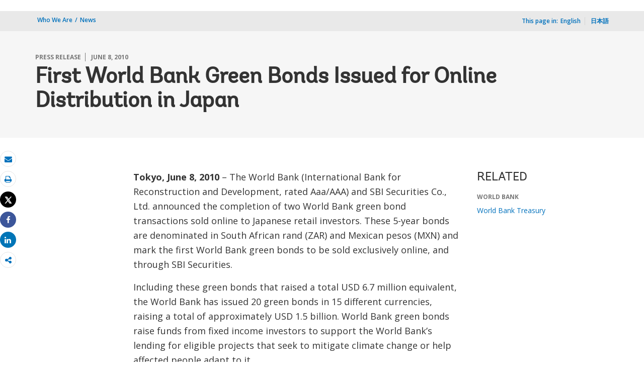

--- FILE ---
content_type: application/xml; charset=utf-8
request_url: https://search.worldbank.org/api/v2/whatsnew?fct=displayconttype_exact,docty_exact,lang_exact&fl=url,cqpath,title,lang,wn_desc,master_recent_date,masterconttype&format=xml&rows=20&src=cq55&keywd=distribution:Global&displayconttype_exact=Press%20Release^Feature%20Story^Speeches%20and%20Transcripts^Opinion&apilang=en&lang_exact=English&rows=4
body_size: 41087
content:
<?xml version="1.0" encoding="UTF-8" standalone="yes"?>
<whatsnew rows="20" os="0" page="1" total="25151">
  <data id="1e62197b7df371e52d952b4c1baa0e63b2da4d65">
    <id>1e62197b7df371e52d952b4c1baa0e63b2da4d65</id>
    <title>Lebanon: Economic Rebound Marks Cautious Recovery amidst Progress on Reforms</title>
    <indextype>cq5indextype</indextype>
    <url>http://www.worldbank.org/en/news/press-release/2026/01/22/lebanon-economic-rebound-marks-cautious-recovery-amidst-progress-on-reforms</url>
    <lang>English</lang>
    <cqpath>/content/wb-home/en/news/press-release/2026/01/22/lebanon-economic-rebound-marks-cautious-recovery-amidst-progress-on-reforms</cqpath>
    <wcmsource>cq5</wcmsource>
    <displayconttype>Press Release</displayconttype>
    <masterconttype>Press Release</masterconttype>
    <node_id>1e62197b7df371e52d952b4c1baa0e63b2da4d65</node_id>
    <wn_title>Lebanon: Economic Rebound Marks Cautious Recovery amidst Progress on Reforms</wn_title>
    <wn_desc><![CDATA[ BEIRUT, January 22, 2026 – Lebanon’s economy registered in 2025 positive growth signaling the start of a modest recovery following years of severe contraction. According to the latest World Bank Lebanon Economic Monitor (LEM), real GDP expanded by 3.5% in 2025, reflecting early signs of macroeconomic stabilization, a rebound in tourism, and the impacts of crucial—though uneven—reform progress. The Winter 2025 edition of the LEM titled “A Fragile Rebound” highlights notable progress on Lebanon’s reform agenda with the passing of important economic and judicial laws and key appointments in the civil service, which contributed to greater political and institutional stabilization. Despite these achievements, critical structural reforms, including the “financial gap law” and key sector reforms, are still pending. These reforms are crucial for Lebanon to restore macroeconomic and financial stability and strengthen the impact and effectiveness of sectoral reforms. “Lebanon’s recent economic gain underscores the importance of ongoing reforms,” said&nbsp;Jean-Christophe Carret, World Bank Middle East Division Director. “Sustaining this fragile recovery will require pursuing swifter and more ambitious macro-financial and sectoral reforms to achieve lasting stability and inclusive growth.” The LEM revised Lebanon’s real GDP growth for 2025 downward to 3.5% (from an original estimate of 4.7% in Spring 2025) due to a weaker than expected tourism season given the ongoing conflict, subdued investment and limited reconstruction spending amid uncertainty. The 2025 economic upturn was driven mainly by increased private consumption—supported by strong remittance inflows and greater dollarization of wages— tourism, as well as renewed activity in real estate and construction. Exchange rate stability has held since August 2023, supported by improved tax compliance and prudent fiscal management. Lebanon’s debt-to-GDP ratio is projected to decline in 2025 due to higher nominal GDP, though public debt remains high and the country is still out of international capital markets. The fiscal balance is expected to reach surplus territory on a cash basis, yet revenue mobilization and progressive taxation require further enhancement. Headline inflation is projected to fall to 15.2% in 2025 and is expected to reach single digits in 2026 for the first time since 2019. This downward trend is attributed to the stabilization of the exchange rate and the near-complete dollarization of consumer prices, despite persistent inflation in domestic service sectors such as rent and education. Looking ahead, Lebanon’s economic momentum is forecast to continue, with real GDP growth projected at 4% in 2026—provided reform efforts persist, modest reconstruction inflows materialize, and political stability is maintained. Remittances and tourism will remain critical growth drivers, but risks—including delay on critical reforms and regional instability—threaten the fragile recovery.]]></wn_desc>
    <master_recent_date>2026-01-22T09:00:00Z</master_recent_date>
    <short_description>Lebanon: Economic Rebound Marks Cautious Recovery amidst Progress on Reforms</short_description>
    <desc><![CDATA[ BEIRUT, January 22, 2026 – Lebanon’s economy registered in 2025 positive growth signaling the start of a modest recovery following years of severe contraction. According to the latest World Bank Lebanon Economic Monitor (LEM), real GDP expanded by 3.5% in 2025, reflecting early signs of macroeconomic stabilization, a rebound in tourism, and the impacts of crucial—though uneven—reform progress. The Winter 2025 edition of the LEM titled “A Fragile Rebound” highlights notable progress on Lebanon’s reform agenda with the passing of important economic and judicial laws and key appointments in the civil service, which contributed to greater political and institutional stabilization. Despite these achievements, critical structural reforms, including the “financial gap law” and key sector reforms, are still pending. These reforms are crucial for Lebanon to restore macroeconomic and financial stability and strengthen the impact and effectiveness of sectoral reforms. “Lebanon’s recent economic gain underscores the importance of ongoing reforms,” said&nbsp;Jean-Christophe Carret, World Bank Middle East Division Director. “Sustaining this fragile recovery will require pursuing swifter and more ambitious macro-financial and sectoral reforms to achieve lasting stability and inclusive growth.” The LEM revised Lebanon’s real GDP growth for 2025 downward to 3.5% (from an original estimate of 4.7% in Spring 2025) due to a weaker than expected tourism season given the ongoing conflict, subdued investment and limited reconstruction spending amid uncertainty. The 2025 economic upturn was driven mainly by increased private consumption—supported by strong remittance inflows and greater dollarization of wages— tourism, as well as renewed activity in real estate and construction. Exchange rate stability has held since August 2023, supported by improved tax compliance and prudent fiscal management. Lebanon’s debt-to-GDP ratio is projected to decline in 2025 due to higher nominal GDP, though public debt remains high and the country is still out of international capital markets. The fiscal balance is expected to reach surplus territory on a cash basis, yet revenue mobilization and progressive taxation require further enhancement. Headline inflation is projected to fall to 15.2% in 2025 and is expected to reach single digits in 2026 for the first time since 2019. This downward trend is attributed to the stabilization of the exchange rate and the near-complete dollarization of consumer prices, despite persistent inflation in domestic service sectors such as rent and education. Looking ahead, Lebanon’s economic momentum is forecast to continue, with real GDP growth projected at 4% in 2026—provided reform efforts persist, modest reconstruction inflows materialize, and political stability is maintained. Remittances and tourism will remain critical growth drivers, but risks—including delay on critical reforms and regional instability—threaten the fragile recovery.]]></desc>
  </data>
  <data id="a62f631372e8a6dde803e1e42526f863fa2f3840">
    <id>a62f631372e8a6dde803e1e42526f863fa2f3840</id>
    <title>Stronger Primary Health Care Can Boost Growth and Create Jobs across East Asia and Pacific</title>
    <indextype>cq5indextype</indextype>
    <url>http://www.worldbank.org/en/news/press-release/2026/01/21/stronger-primary-health-care-can-boost-growth-and-create-jobs-across-east-asia-and-pacific</url>
    <lang>English</lang>
    <cqpath>/content/wb-home/en/news/press-release/2026/01/21/stronger-primary-health-care-can-boost-growth-and-create-jobs-across-east-asia-and-pacific</cqpath>
    <wcmsource>cq5</wcmsource>
    <displayconttype>Press Release</displayconttype>
    <masterconttype>Press Release</masterconttype>
    <node_id>a62f631372e8a6dde803e1e42526f863fa2f3840</node_id>
    <wn_title>Stronger Primary Health Care Can Boost Growth and Create Jobs across East Asia and Pacific</wn_title>
    <wn_desc><![CDATA[ WASHINGTON, DC, January 21, 2026 — East Asia and Pacific (EAP) is at a crossroads, as a surge of chronic, noncommunicable diseases (NCDs) threatens to overwhelm health systems and stall income growth. A new World Bank report A Healthy Future: Primary Health Care and the Chronic Disease Epidemic in EAP reveals that urgent reforms in primary health care (PHC) could help EAP meet this mounting challenge and secure a healthier, more prosperous future. The economic case is compelling: estimates show that strong PHC delivers high returns, with every US$1 invested yielding up to US$16 in economic benefits through better health, productivity, and jobs. “Strong primary health care systems do more than safeguard well-being. Healthier people learn more, work more productively, and save and invest more—benefits that help countries expand opportunity, build human capital, create jobs, and drive inclusive prosperity,” said Carlos Felipe Jaramillo, Vice President for EAP at the World Bank. “EAP represents a significant contribution to the World Bank’s goal to deliver quality, affordable health services to 1.5 billion people by 2030. Reforming primary health care to address the region’s most pressing health challenges will be crucial to help reach that goal.” Over the past three decades, EAP countries have achieved remarkable health milestones: under-5 mortality rate plummeted from 57 deaths per 1,000 live births to 15, and life expectancy rose from 68 to 77 years. However, while people live longer, they spend nearly a decade in poor health. &nbsp;As populations age and cities grow, unhealthy lifestyles are fueling the rise of NCDs among adults in their most productive years, reducing productivity and raising health care costs. Prevention is the first line of defense against NCDs. PHC services—such as screening, early detection and treatment—are vital for preventing and managing these illnesses and keeping people out of hospitals. Yet, in many EAP countries, health facilities are still largely geared towards treatment rather than prevention. &nbsp;Awareness of NCD risks remains low, and many people perceive PHC services as inadequate. As a result, households either forgo care at PHC facilities or go directly to hospitals—delaying timely access and contributing to underuse of preventive services. “Improved primary health care is critical for sustained growth in East Asia and the Pacific,” said Aaditya Mattoo, EAP Chief Economist at the World Bank. “By investing in prevention, embracing innovation, and strengthening community-level health services, EAP countries create new opportunities for economic progress and improve the quality of life across the region.” The report stresses that reforms must be tailored to each country’s financial and technical capacity, as well as political context. It recommends four actions: First, equip PHC providers with the infrastructure, tools and skills to also address NCDs. Second, improve care quality by monitoring and rewarding providers for good results. Third, make PHC affordable— even free for people with low incomes. Finally, inform, nudge and incentivize people to adopt healthier lifestyles including by seeking preventive care. &nbsp;Download the report &nbsp; Visit our website:&nbsp;worldbank.org/eap Follow us on X:&nbsp;x.com/WB_AsiaPacific Subscribe to our newsletter:&nbsp;http://wrld.bg/4b0E50WWIeC]]></wn_desc>
    <master_recent_date>2026-01-21T12:24:00Z</master_recent_date>
    <short_description>East Asia and Pacific (EAP) is at a crossroads, as a surge of chronic, noncommunicable diseases (NCDs) threatens to overwhelm health systems and stall income growth. A new World Bank report A Healthy Future: Primary Health Care and the Chronic Disease Epidemic in EAP reveals that urgent reforms in primary health care (PHC) could help EAP meet this mounting challenge and secure a healthier, more prosperous future.</short_description>
    <desc><![CDATA[ WASHINGTON, DC, January 21, 2026 — East Asia and Pacific (EAP) is at a crossroads, as a surge of chronic, noncommunicable diseases (NCDs) threatens to overwhelm health systems and stall income growth. A new World Bank report A Healthy Future: Primary Health Care and the Chronic Disease Epidemic in EAP reveals that urgent reforms in primary health care (PHC) could help EAP meet this mounting challenge and secure a healthier, more prosperous future. The economic case is compelling: estimates show that strong PHC delivers high returns, with every US$1 invested yielding up to US$16 in economic benefits through better health, productivity, and jobs. “Strong primary health care systems do more than safeguard well-being. Healthier people learn more, work more productively, and save and invest more—benefits that help countries expand opportunity, build human capital, create jobs, and drive inclusive prosperity,” said Carlos Felipe Jaramillo, Vice President for EAP at the World Bank. “EAP represents a significant contribution to the World Bank’s goal to deliver quality, affordable health services to 1.5 billion people by 2030. Reforming primary health care to address the region’s most pressing health challenges will be crucial to help reach that goal.” Over the past three decades, EAP countries have achieved remarkable health milestones: under-5 mortality rate plummeted from 57 deaths per 1,000 live births to 15, and life expectancy rose from 68 to 77 years. However, while people live longer, they spend nearly a decade in poor health. &nbsp;As populations age and cities grow, unhealthy lifestyles are fueling the rise of NCDs among adults in their most productive years, reducing productivity and raising health care costs. Prevention is the first line of defense against NCDs. PHC services—such as screening, early detection and treatment—are vital for preventing and managing these illnesses and keeping people out of hospitals. Yet, in many EAP countries, health facilities are still largely geared towards treatment rather than prevention. &nbsp;Awareness of NCD risks remains low, and many people perceive PHC services as inadequate. As a result, households either forgo care at PHC facilities or go directly to hospitals—delaying timely access and contributing to underuse of preventive services. “Improved primary health care is critical for sustained growth in East Asia and the Pacific,” said Aaditya Mattoo, EAP Chief Economist at the World Bank. “By investing in prevention, embracing innovation, and strengthening community-level health services, EAP countries create new opportunities for economic progress and improve the quality of life across the region.” The report stresses that reforms must be tailored to each country’s financial and technical capacity, as well as political context. It recommends four actions: First, equip PHC providers with the infrastructure, tools and skills to also address NCDs. Second, improve care quality by monitoring and rewarding providers for good results. Third, make PHC affordable— even free for people with low incomes. Finally, inform, nudge and incentivize people to adopt healthier lifestyles including by seeking preventive care. &nbsp;Download the report &nbsp; Visit our website:&nbsp;worldbank.org/eap Follow us on X:&nbsp;x.com/WB_AsiaPacific Subscribe to our newsletter:&nbsp;http://wrld.bg/4b0E50WWIeC]]></desc>
  </data>
  <data id="347f86d7e48726e869a1d2b4fbf1da56c1cc06bb">
    <id>347f86d7e48726e869a1d2b4fbf1da56c1cc06bb</id>
    <title>Farmer Driven–Government Facilitated: A New Approach to Ethiopia’s Irrigation Development</title>
    <indextype>cq5indextype</indextype>
    <url>http://www.worldbank.org/en/news/feature/2026/01/20/farmer-driven-government-facilitated-a-new-approach-to-ethiopias-irrigation-development</url>
    <lang>English</lang>
    <cqpath>/content/wb-home/en/news/feature/2026/01/20/farmer-driven-government-facilitated-a-new-approach-to-ethiopias-irrigation-development</cqpath>
    <wcmsource>cq5</wcmsource>
    <displayconttype>Feature Story</displayconttype>
    <masterconttype>Feature Story</masterconttype>
    <node_id>347f86d7e48726e869a1d2b4fbf1da56c1cc06bb</node_id>
    <wn_title>Farmer Driven–Government Facilitated: A New Approach to Ethiopia’s Irrigation Development</wn_title>
    <wn_desc><![CDATA[ Ethiopia's agriculture has long walked a tightrope, dependent on unpredictable rainfall and vulnerable to devastating droughts. Past attempts at small-scale irrigation, often government-driven, struggled with crumbling infrastructure and patchy management. But a new, empowering chapter is unfolding: the Farmer-Led Irrigation Development (FLID) Program. Championed by Ethiopia's Ministry of Agriculture (MoA) and backed by the World Bank through the Ethiopia Food Systems Resilience Program (FSRP), FLID is providing water and shifting power. This innovative model puts farmers in the driver's seat, for managing their irrigation. The government, in this new model, acts as a facilitator, guiding a journey towards market-driven irrigation growth. Empowering Farmers to Lead - How FLID worksAt its heart, FLID is about ownership. Instead of top-down directives, individual farmers or groups of farmers are empowered to make decisions about their irrigation systems and are required to invest their money. This approach fosters responsibility and ensures solutions are tailored to local needs. The program is strategic, learning from successful pilots in Ethiopia and drawing on lessons from other African nations like Uganda. It is designed to complement existing government efforts and achieve self-sustaining irrigation systems. The program has 3 key features:Farmer ownership: Farmers make the decisions about the type of irrigation system and size they want, for which they must make a significant cash contribution.Government role: The government provides facilitation through guidance and resources, rather than direct implementation.Co-payments for equipment: To ensure ‘ownership’ and still make irrigation accessible, the program is part government payment - part farmer payment:Solar systems: 70% government - 30% farmer Diesel systems: 40% government - 60% farmer The program will start with a pilot phase in this fiscal year (2027), with full national rollout next fiscal year.&nbsp; A Three-Stage RolloutThe FLID program is unfolding in carefully planned stages, ensuring a robust and successful transition for farming communities: Stage 1: Laying the Groundwork - Completed!Before any pumps can be installed, a comprehensive foundation must be built. This crucial preparation phase involved:Widespread consultations: MoA has engaged everyone from Regional Bureaus of Agriculture, Woreda staff, irrigation equipment suppliers, microfinance and banks.Blueprint for success: Developing the official FLID Implementation Guideline, brochures, implementation templates, irrigation equipment costing tool and an online project implementation platform for all staff to use.Building expertise: Training regional and Woreda (district) technical staff to ensure local support and know-how. A key highlight was the training of 158 staff members across 9 regions on FLID processes and technical content.Connecting with providers: Shortlisting 16 irrigation equipment suppliers and orienting them on FLID processes and farmer needs. Clear roles: Defining the responsibilities of all key players – the MoA, regional and Woreda offices, farmers, suppliers, and financial partners]]></wn_desc>
    <master_recent_date>2026-01-20T16:05:45Z</master_recent_date>
    <short_description>Discover how Ethiopia’s FLID program puts farmers in charge of irrigation—boosting resilience, incomes, and food security with World Bank support.</short_description>
    <desc><![CDATA[ Ethiopia's agriculture has long walked a tightrope, dependent on unpredictable rainfall and vulnerable to devastating droughts. Past attempts at small-scale irrigation, often government-driven, struggled with crumbling infrastructure and patchy management. But a new, empowering chapter is unfolding: the Farmer-Led Irrigation Development (FLID) Program. Championed by Ethiopia's Ministry of Agriculture (MoA) and backed by the World Bank through the Ethiopia Food Systems Resilience Program (FSRP), FLID is providing water and shifting power. This innovative model puts farmers in the driver's seat, for managing their irrigation. The government, in this new model, acts as a facilitator, guiding a journey towards market-driven irrigation growth. Empowering Farmers to Lead - How FLID worksAt its heart, FLID is about ownership. Instead of top-down directives, individual farmers or groups of farmers are empowered to make decisions about their irrigation systems and are required to invest their money. This approach fosters responsibility and ensures solutions are tailored to local needs. The program is strategic, learning from successful pilots in Ethiopia and drawing on lessons from other African nations like Uganda. It is designed to complement existing government efforts and achieve self-sustaining irrigation systems. The program has 3 key features:Farmer ownership: Farmers make the decisions about the type of irrigation system and size they want, for which they must make a significant cash contribution.Government role: The government provides facilitation through guidance and resources, rather than direct implementation.Co-payments for equipment: To ensure ‘ownership’ and still make irrigation accessible, the program is part government payment - part farmer payment:Solar systems: 70% government - 30% farmer Diesel systems: 40% government - 60% farmer The program will start with a pilot phase in this fiscal year (2027), with full national rollout next fiscal year.&nbsp; A Three-Stage RolloutThe FLID program is unfolding in carefully planned stages, ensuring a robust and successful transition for farming communities: Stage 1: Laying the Groundwork - Completed!Before any pumps can be installed, a comprehensive foundation must be built. This crucial preparation phase involved:Widespread consultations: MoA has engaged everyone from Regional Bureaus of Agriculture, Woreda staff, irrigation equipment suppliers, microfinance and banks.Blueprint for success: Developing the official FLID Implementation Guideline, brochures, implementation templates, irrigation equipment costing tool and an online project implementation platform for all staff to use.Building expertise: Training regional and Woreda (district) technical staff to ensure local support and know-how. A key highlight was the training of 158 staff members across 9 regions on FLID processes and technical content.Connecting with providers: Shortlisting 16 irrigation equipment suppliers and orienting them on FLID processes and farmer needs. Clear roles: Defining the responsibilities of all key players – the MoA, regional and Woreda offices, farmers, suppliers, and financial partners]]></desc>
  </data>
  <data id="80766a4ff21d5386b5b79ae6f0e2ba769bf6edcb">
    <id>80766a4ff21d5386b5b79ae6f0e2ba769bf6edcb</id>
    <title>Rising from the Ashes: How Saint Vincent is Rebuilding After a Volcanic Eruption</title>
    <indextype>cq5indextype</indextype>
    <url>http://www.worldbank.org/en/news/feature/2026/01/20/rising-from-the-ashes-how-saint-vincent-is-rebuilding-after-a-volcanic-eruption</url>
    <lang>English</lang>
    <cqpath>/content/wb-home/en/news/feature/2026/01/20/rising-from-the-ashes-how-saint-vincent-is-rebuilding-after-a-volcanic-eruption</cqpath>
    <wcmsource>cq5</wcmsource>
    <displayconttype>Feature Story</displayconttype>
    <masterconttype>Feature Story</masterconttype>
    <node_id>80766a4ff21d5386b5b79ae6f0e2ba769bf6edcb</node_id>
    <wn_title>Rising from the Ashes: How Saint Vincent is Rebuilding After a Volcanic Eruption</wn_title>
    <wn_desc><![CDATA[In April 2021, explosive eruptions of the La&nbsp;Soufrière&nbsp;volcano forced more than&nbsp;22,000 people&nbsp;to evacuate their homes&nbsp;on mainland&nbsp;Saint Vincent.&nbsp;Ash blanketed communities&nbsp;and even reached as far as Barbados in&nbsp;the east.&nbsp;The ash&nbsp;fall&nbsp;disrupted&nbsp;daily life and economic activity&nbsp;almost overnight.&nbsp;Critical infrastructure was&nbsp;damaged, farms and fisheries were severely affected, and thousands of households lost their main sources of income, as well as their roofs.&nbsp;The economic shock was profound: preliminary estimates placed recovery needs at around&nbsp;US$175 million&nbsp;–&nbsp;almost 20 percent&nbsp;of the country’s GDP&nbsp;- compounding the strain of the&nbsp;ongoing&nbsp;COVID-19 pandemic.Swift evacuations helped avert loss of life. But as the immediate crisis stabilized, the scale of what lay ahead became clear. Households needed support to regain income and&nbsp;stability,&nbsp;essential services had to be rebuilt with greater resilience, and&nbsp;core emergency response and monitoring systems needed to be strengthened.In response, the Government of Saint&nbsp;Vincent&nbsp;and the Grenadines, with support from the&nbsp;World Bank, launched the&nbsp;US&nbsp;$42 million&nbsp;Volcanic Eruption Emergency Project (VEEP), which&nbsp;benefited&nbsp;from&nbsp;a US $2&nbsp;million grant&nbsp;from the&nbsp;European Union Caribbean Regional Resilience Building Facility, managed by the Global Facility&nbsp;for Disaster Reduction&nbsp;and Recovery. The project was designed to support recovery on multiple fronts: providing short-term income support to affected households, restoring critical services, and strengthening emergency preparedness to reduce future risk.Stabilizing livelihoods in the aftermath of the eruptionFor many families, the eruption meant an abrupt loss of income and prolonged uncertainty. Damage to agriculture and fisheries alone was estimated at more than&nbsp;US$60 million, disrupting livelihoods in some of the country’s most vulnerable communities.As part of the recovery effort, the Volcanic Eruption Emergency Project (VEEP) provided temporary cash transfers to more than&nbsp;4,000 households&nbsp;in the most severely&nbsp;affected&nbsp;areas. Delivered over six&nbsp;months,&nbsp;the transfers ranged from&nbsp;US$110-US$220&nbsp;monthly,&nbsp;depending on household size.The project also supported complementary social services.&nbsp;More than&nbsp;740 households&nbsp;participated&nbsp;in structured programs that included&nbsp;family and psychosocial support, life-skills training, and guidance to help households restore livelihoods and manage income after the shock. These services&nbsp;complemented&nbsp;the cash transfers by helping households stabilize family life, rebuild confidence, and move from short-term relief toward recovery.Recovery through work and community restorationTemporary employment was another pillar of the recovery response. Through labor-intensive programs supported under VEEP,&nbsp;over&nbsp;4,600&nbsp;people — more than 60 percent of them women&nbsp;–were employed to clear volcanic ash, debris, and floodwater from roads, drainage systems, homes, and public buildings.&nbsp;This work helped restore road access and the use of public buildings, while providing&nbsp;residents with&nbsp;income at a critical time.Beyond immediate cleanup and income support,&nbsp;recovery efforts also addressed&nbsp;the risks&nbsp;associated with&nbsp;the island’s steep landscape&nbsp;-&nbsp;thick layers of ash and debris settled&nbsp;on hillsides. When heavy rains follow eruptions — as they often do — this material can be washed downhill, clogging rivers and triggering floods or landslides that threaten homes, roads, and communities below.&nbsp;To reduce this risk, the project focused on preparing local teams to carry out forest clean-up and stabilization work in these high-risk areas.&nbsp;Restoring critical services — with resilience in mindAlongside support for households and employment, the VEEP is addressing damage to critical infrastructure caused by the eruption. Preliminary assessments estimated&nbsp;direct damage of about US$82 million&nbsp;across sectors, with water systems, transport infrastructure, and public facilities among the most affected.Water security&nbsp;was a major concern. Ashfall and debris damaged parts of the water supply system, including pipelines, storage&nbsp;tanks&nbsp;and&nbsp;points where water is collected, disrupting&nbsp;the provision&nbsp;following the&nbsp;disaster.&nbsp;Heavy rainfall increased the risk of contamination and service interruptions, particularly in communities already facing water scarcity.&nbsp;With the project’s support, new groundwater&nbsp;wells&nbsp;were&nbsp;drilled&nbsp;and&nbsp;distribution lines are being constructed&nbsp;to supply drinking water&nbsp;across&nbsp;northern communities&nbsp;in higher-elevation areas.&nbsp;Shifting&nbsp;water supply below ground&nbsp;ensures&nbsp;a more&nbsp;resilient and&nbsp;reliable source of drinking water during&nbsp;future&nbsp;extreme&nbsp;events; a great illustration of how VEEP is helping Saint Vincent build back better.“The project was designed with&nbsp;immediate&nbsp;response, short-term recovery and medium-to long-term resilience&nbsp;in mind - to help the country be better prepared for future emergencies,” said Jared Mercadante, the project’s team&nbsp;lead. “Much of the recovery has been carried by local communities themselves, from clearing debris to restoring services. That commitment will continue to be a central part of the recovery.”Transport infrastructure also sustained&nbsp;significant damage. Ash flows and flooding affected&nbsp;over 60&nbsp;road crossings, disrupting access and, in some cases, temporarily isolating communities.&nbsp;VEEP is supporting the rehabilitation of damaged roads, fords, and bridges to higher standards. Temporary bypass bridges have already restored access&nbsp;in&nbsp;some locations, while permanent bridge construction and road works are underway.Key public facilities were affected by ashfall and structural damage,&nbsp;including&nbsp;emergency warehouses, seismic monitoring facilities, and agricultural and fisheries infrastructure.&nbsp;With the project’s support,&nbsp;emergency warehouses&nbsp;have&nbsp;been&nbsp;retrofitted to&nbsp;expand capacities and&nbsp;ensure relief supplies can be safely stored and accessed during disasters. The seismic observatory is being upgraded&nbsp;with enhanced facilities&nbsp;and&nbsp;new monitoring stations&nbsp;throughout the&nbsp;country to&nbsp;strengthen&nbsp;disaster&nbsp;preparedness&nbsp;and ensure&nbsp;continuous volcanic&nbsp;and&nbsp;seismic&nbsp;monitoring and early warning. Agricultural and fisheries facilities are also being rehabilitated, supporting the recovery of productive activities and local food systems.Together, these investments focus on keeping core emergency and monitoring systems operational during crises&nbsp;-&nbsp;strengthening the country’s readiness to respond when future shocks occur.Saint Vincent’s recovery&nbsp;has&nbsp;impacted&nbsp;several critical areas, including support for household incomes and employment, restoration of essential services, and strengthened emergency preparedness.&nbsp;]]></wn_desc>
    <master_recent_date>2026-01-20T15:00:00Z</master_recent_date>
    <short_description>In response, the Government of Saint Vincent and the Grenadines, with support from the World Bank, launched the US $42 million Volcanic Eruption Emergency Project (VEEP), which benefited from a US $2 million grant from the European Union Caribbean Regional Resilience Building Facility, managed by the Global Facility for Disaster Reduction and Recovery.</short_description>
    <desc><![CDATA[In April 2021, explosive eruptions of the La&nbsp;Soufrière&nbsp;volcano forced more than&nbsp;22,000 people&nbsp;to evacuate their homes&nbsp;on mainland&nbsp;Saint Vincent.&nbsp;Ash blanketed communities&nbsp;and even reached as far as Barbados in&nbsp;the east.&nbsp;The ash&nbsp;fall&nbsp;disrupted&nbsp;daily life and economic activity&nbsp;almost overnight.&nbsp;Critical infrastructure was&nbsp;damaged, farms and fisheries were severely affected, and thousands of households lost their main sources of income, as well as their roofs.&nbsp;The economic shock was profound: preliminary estimates placed recovery needs at around&nbsp;US$175 million&nbsp;–&nbsp;almost 20 percent&nbsp;of the country’s GDP&nbsp;- compounding the strain of the&nbsp;ongoing&nbsp;COVID-19 pandemic.Swift evacuations helped avert loss of life. But as the immediate crisis stabilized, the scale of what lay ahead became clear. Households needed support to regain income and&nbsp;stability,&nbsp;essential services had to be rebuilt with greater resilience, and&nbsp;core emergency response and monitoring systems needed to be strengthened.In response, the Government of Saint&nbsp;Vincent&nbsp;and the Grenadines, with support from the&nbsp;World Bank, launched the&nbsp;US&nbsp;$42 million&nbsp;Volcanic Eruption Emergency Project (VEEP), which&nbsp;benefited&nbsp;from&nbsp;a US $2&nbsp;million grant&nbsp;from the&nbsp;European Union Caribbean Regional Resilience Building Facility, managed by the Global Facility&nbsp;for Disaster Reduction&nbsp;and Recovery. The project was designed to support recovery on multiple fronts: providing short-term income support to affected households, restoring critical services, and strengthening emergency preparedness to reduce future risk.Stabilizing livelihoods in the aftermath of the eruptionFor many families, the eruption meant an abrupt loss of income and prolonged uncertainty. Damage to agriculture and fisheries alone was estimated at more than&nbsp;US$60 million, disrupting livelihoods in some of the country’s most vulnerable communities.As part of the recovery effort, the Volcanic Eruption Emergency Project (VEEP) provided temporary cash transfers to more than&nbsp;4,000 households&nbsp;in the most severely&nbsp;affected&nbsp;areas. Delivered over six&nbsp;months,&nbsp;the transfers ranged from&nbsp;US$110-US$220&nbsp;monthly,&nbsp;depending on household size.The project also supported complementary social services.&nbsp;More than&nbsp;740 households&nbsp;participated&nbsp;in structured programs that included&nbsp;family and psychosocial support, life-skills training, and guidance to help households restore livelihoods and manage income after the shock. These services&nbsp;complemented&nbsp;the cash transfers by helping households stabilize family life, rebuild confidence, and move from short-term relief toward recovery.Recovery through work and community restorationTemporary employment was another pillar of the recovery response. Through labor-intensive programs supported under VEEP,&nbsp;over&nbsp;4,600&nbsp;people — more than 60 percent of them women&nbsp;–were employed to clear volcanic ash, debris, and floodwater from roads, drainage systems, homes, and public buildings.&nbsp;This work helped restore road access and the use of public buildings, while providing&nbsp;residents with&nbsp;income at a critical time.Beyond immediate cleanup and income support,&nbsp;recovery efforts also addressed&nbsp;the risks&nbsp;associated with&nbsp;the island’s steep landscape&nbsp;-&nbsp;thick layers of ash and debris settled&nbsp;on hillsides. When heavy rains follow eruptions — as they often do — this material can be washed downhill, clogging rivers and triggering floods or landslides that threaten homes, roads, and communities below.&nbsp;To reduce this risk, the project focused on preparing local teams to carry out forest clean-up and stabilization work in these high-risk areas.&nbsp;Restoring critical services — with resilience in mindAlongside support for households and employment, the VEEP is addressing damage to critical infrastructure caused by the eruption. Preliminary assessments estimated&nbsp;direct damage of about US$82 million&nbsp;across sectors, with water systems, transport infrastructure, and public facilities among the most affected.Water security&nbsp;was a major concern. Ashfall and debris damaged parts of the water supply system, including pipelines, storage&nbsp;tanks&nbsp;and&nbsp;points where water is collected, disrupting&nbsp;the provision&nbsp;following the&nbsp;disaster.&nbsp;Heavy rainfall increased the risk of contamination and service interruptions, particularly in communities already facing water scarcity.&nbsp;With the project’s support, new groundwater&nbsp;wells&nbsp;were&nbsp;drilled&nbsp;and&nbsp;distribution lines are being constructed&nbsp;to supply drinking water&nbsp;across&nbsp;northern communities&nbsp;in higher-elevation areas.&nbsp;Shifting&nbsp;water supply below ground&nbsp;ensures&nbsp;a more&nbsp;resilient and&nbsp;reliable source of drinking water during&nbsp;future&nbsp;extreme&nbsp;events; a great illustration of how VEEP is helping Saint Vincent build back better.“The project was designed with&nbsp;immediate&nbsp;response, short-term recovery and medium-to long-term resilience&nbsp;in mind - to help the country be better prepared for future emergencies,” said Jared Mercadante, the project’s team&nbsp;lead. “Much of the recovery has been carried by local communities themselves, from clearing debris to restoring services. That commitment will continue to be a central part of the recovery.”Transport infrastructure also sustained&nbsp;significant damage. Ash flows and flooding affected&nbsp;over 60&nbsp;road crossings, disrupting access and, in some cases, temporarily isolating communities.&nbsp;VEEP is supporting the rehabilitation of damaged roads, fords, and bridges to higher standards. Temporary bypass bridges have already restored access&nbsp;in&nbsp;some locations, while permanent bridge construction and road works are underway.Key public facilities were affected by ashfall and structural damage,&nbsp;including&nbsp;emergency warehouses, seismic monitoring facilities, and agricultural and fisheries infrastructure.&nbsp;With the project’s support,&nbsp;emergency warehouses&nbsp;have&nbsp;been&nbsp;retrofitted to&nbsp;expand capacities and&nbsp;ensure relief supplies can be safely stored and accessed during disasters. The seismic observatory is being upgraded&nbsp;with enhanced facilities&nbsp;and&nbsp;new monitoring stations&nbsp;throughout the&nbsp;country to&nbsp;strengthen&nbsp;disaster&nbsp;preparedness&nbsp;and ensure&nbsp;continuous volcanic&nbsp;and&nbsp;seismic&nbsp;monitoring and early warning. Agricultural and fisheries facilities are also being rehabilitated, supporting the recovery of productive activities and local food systems.Together, these investments focus on keeping core emergency and monitoring systems operational during crises&nbsp;-&nbsp;strengthening the country’s readiness to respond when future shocks occur.Saint Vincent’s recovery&nbsp;has&nbsp;impacted&nbsp;several critical areas, including support for household incomes and employment, restoration of essential services, and strengthened emergency preparedness.&nbsp;]]></desc>
  </data>
  <data id="55a0ca65fbb695c16de1d2b8eeb464ac88642eca">
    <id>55a0ca65fbb695c16de1d2b8eeb464ac88642eca</id>
    <title>Building Back Better—and Stronger—in Saint Vincent and the Grenadines</title>
    <indextype>cq5indextype</indextype>
    <url>http://www.worldbank.org/en/news/feature/2026/01/20/building-back-better-and-stronger-in-saint-vincent-and-the-grenadines</url>
    <lang>English</lang>
    <cqpath>/content/wb-home/en/news/feature/2026/01/20/building-back-better-and-stronger-in-saint-vincent-and-the-grenadines</cqpath>
    <wcmsource>cq5</wcmsource>
    <displayconttype>Feature Story</displayconttype>
    <masterconttype>Feature Story</masterconttype>
    <node_id>55a0ca65fbb695c16de1d2b8eeb464ac88642eca</node_id>
    <wn_title>Building Back Better—and Stronger—in Saint Vincent and the Grenadines</wn_title>
    <wn_desc><![CDATA[On Union Island,&nbsp;Saint&nbsp;Vincent&nbsp;and the Grenadines, Malaika Watt had just invested her savings in restocking her small convenience store,&nbsp;Lika’s Outlet.Boxes of goods arrived to refill the shelves&nbsp;- stationery, food items, and everyday essentials.&nbsp;As a new business,&nbsp;the store had gone through months of uncertainty, but it was finally starting to take shape. For the first time in a while, she felt steady enough to think ahead.&nbsp;That sense of stability lasted only&nbsp;a short time.&nbsp;A week later,&nbsp;Hurricane Beryl hit. Overnight, her shop was gone. The stock she had just invested in was swept away.“It was&nbsp;horrific and&nbsp;terrifying,” Malaika says.&nbsp;“I realized it wasn’t just me in this position,” she says. “But mentally and financially, it has put me completely off track.”Malaika’s experience reflects the scale of devastation caused by Hurricane Beryl.&nbsp;The Category 4 storm passed through Saint Vincent and the Grenadines with sustained winds of up to 150 miles per hour, affecting an estimated&nbsp;56 percent of the population.&nbsp;The impact was most severe in the Southern Grenadines, where&nbsp;over 90 percent of buildings were heavily damaged or destroyed,&nbsp;witheconomic&nbsp;damage&nbsp;estimated&nbsp;at US $230 million or 22% of GDP.&nbsp;Critical infrastructure and basic services were hit hard. Electricity transmission and distribution networks were&nbsp;almost&nbsp;entirely&nbsp;destroyed&nbsp;in parts of the Grenadines. Water&nbsp;supply&nbsp;in the Southern Grenadines&nbsp;terminated&nbsp;for several months, requiring&nbsp;the&nbsp;daily&nbsp;shipment of&nbsp;water trucks. Schools, fisheries facilities, roads, and ports sustained&nbsp;significant damage. More than&nbsp;1,000 people&nbsp;(20 percent of the population)&nbsp;were evacuated from Union Island within&nbsp;48&nbsp;hours,&nbsp;many&nbsp;relocated&nbsp;to the mainland by emergency ferry services.“Hurricane Beryl decimated the entirety of the Grenadines. Every aspect of life in the Grenadines was destroyed,” said&nbsp;Benarva&nbsp;Browne,&nbsp;former&nbsp;Minister of Urban Development, Energy, Seaports, Grenadines Affairs and Local Government&nbsp;in&nbsp;Saint Vincent and the Grenadines.&nbsp;To respond to the immediate crisis and support longer-term recovery, the&nbsp;government, with support from the&nbsp;World Bank,&nbsp;rapidly&nbsp;launched the Beryl Emergency Resilient Recovery&nbsp;(BERRy)&nbsp;Project&nbsp;in less&nbsp;than&nbsp;three months. Backed by&nbsp;US$63 million&nbsp;in financing, the project&nbsp;was&nbsp;designed to provide short-term income support, restore livelihoods, and rebuild&nbsp;and strengthen&nbsp;critical infrastructure using a “build back better” approach.&nbsp;This included over US$ 9 million in&nbsp;reimbursements&nbsp;for&nbsp;more than 35 school&nbsp;renovations, including&nbsp;the construction of&nbsp;temporary learning spaces for displaced&nbsp;students,&nbsp;&nbsp;and&nbsp;the&nbsp;restoration of electrical power to the island,&nbsp;which&nbsp;also provided funding for&nbsp;the&nbsp;government’s national&nbsp;housing&nbsp;reconstruction program.One of the first lifelines was income support. For families suddenly without income, the project introduced temporary income support. By mid-2025,&nbsp;over 5,200 households had received&nbsp;payments&nbsp;ranging from US$111 to US$300 for six to nine months, depending on household size and level of impact.&nbsp;This&nbsp;assistance&nbsp;provide&nbsp;a critical buffer as families navigate loss, relocation, and rising living costs.&nbsp;For others, recovery also meant finding ways to earn again, even temporarily.&nbsp;Through the project’s&nbsp;Labor-Intensive Temporary Employment (LITE) program,&nbsp;more than&nbsp;5,500 people&nbsp;were employed in road clearing, debris removal, and community cleanup across the&nbsp;country. For many participants, this was the first source of income after the storm.“Hurricane Beryl affected me very&nbsp;bad,” says&nbsp;Angela Joseph, a LITE worker from Landy Park. “Most of my roof blew off, and I have a sick mother at home. But I was grateful that I could still come out and get a little work to support my household.”For small business owners like Malaika, restarting economic life&nbsp;required&nbsp;tools, equipment, and capital.&nbsp;Through the&nbsp;BERRy&nbsp;Project’s&nbsp;small business recovery grants,&nbsp;vulnerable entrepreneurs can receive&nbsp;between US$1,000 and US$3,000&nbsp;to replace lost assets&nbsp;and&nbsp;restock inventory; they also&nbsp;receive training and coaching&nbsp;to build&nbsp;business skills and financial literacy.&nbsp;Women-led businesses account for 68 percent of the&nbsp;over&nbsp;260&nbsp;supported&nbsp;businesses&nbsp;as of December 2025.Investments are also rebuilding&nbsp;transport and water infrastructure&nbsp;— with permanent bridges under construction to reconnect communities,&nbsp;fisheries facilities&nbsp;being restored, new water trucks&nbsp;procured, and&nbsp;desalination plants planned&nbsp;to strengthen long-term water security in the Southern Grenadines.Officials&nbsp;from the National Emergency Management Organization&nbsp;emphasize that recovery&nbsp;will be a long, ongoing process.&nbsp;Nevertheless, across Saint Vincent and the Grenadines, the work is moving—steadily, visibly, and with purpose. In communities where storms hit hardest, people are rebuilding the life they&nbsp;know:&nbsp;&nbsp;reopening shops, restoring roads, supporting neighbors, and doing what it takes to stay rooted. With&nbsp;partnerships&nbsp;that protect livelihoods and investments that strengthen both institutions and infrastructure, the country is not only recovering from Hurricane Beryl—it is building a more resilient foundation for the future.For Malaika, recovery is still fragile. Her business is not fully back. The trauma has not disappeared. But momentum is returning.“There is hope,” she says. “But it starts with you. You pick up, and you go on.”]]></wn_desc>
    <master_recent_date>2026-01-20T11:15:00Z</master_recent_date>
    <short_description>Critical infrastructure and basic services were hit hard. Electricity transmission and distribution networks were almost entirely destroyed in parts of the Grenadines.</short_description>
    <desc><![CDATA[On Union Island,&nbsp;Saint&nbsp;Vincent&nbsp;and the Grenadines, Malaika Watt had just invested her savings in restocking her small convenience store,&nbsp;Lika’s Outlet.Boxes of goods arrived to refill the shelves&nbsp;- stationery, food items, and everyday essentials.&nbsp;As a new business,&nbsp;the store had gone through months of uncertainty, but it was finally starting to take shape. For the first time in a while, she felt steady enough to think ahead.&nbsp;That sense of stability lasted only&nbsp;a short time.&nbsp;A week later,&nbsp;Hurricane Beryl hit. Overnight, her shop was gone. The stock she had just invested in was swept away.“It was&nbsp;horrific and&nbsp;terrifying,” Malaika says.&nbsp;“I realized it wasn’t just me in this position,” she says. “But mentally and financially, it has put me completely off track.”Malaika’s experience reflects the scale of devastation caused by Hurricane Beryl.&nbsp;The Category 4 storm passed through Saint Vincent and the Grenadines with sustained winds of up to 150 miles per hour, affecting an estimated&nbsp;56 percent of the population.&nbsp;The impact was most severe in the Southern Grenadines, where&nbsp;over 90 percent of buildings were heavily damaged or destroyed,&nbsp;witheconomic&nbsp;damage&nbsp;estimated&nbsp;at US $230 million or 22% of GDP.&nbsp;Critical infrastructure and basic services were hit hard. Electricity transmission and distribution networks were&nbsp;almost&nbsp;entirely&nbsp;destroyed&nbsp;in parts of the Grenadines. Water&nbsp;supply&nbsp;in the Southern Grenadines&nbsp;terminated&nbsp;for several months, requiring&nbsp;the&nbsp;daily&nbsp;shipment of&nbsp;water trucks. Schools, fisheries facilities, roads, and ports sustained&nbsp;significant damage. More than&nbsp;1,000 people&nbsp;(20 percent of the population)&nbsp;were evacuated from Union Island within&nbsp;48&nbsp;hours,&nbsp;many&nbsp;relocated&nbsp;to the mainland by emergency ferry services.“Hurricane Beryl decimated the entirety of the Grenadines. Every aspect of life in the Grenadines was destroyed,” said&nbsp;Benarva&nbsp;Browne,&nbsp;former&nbsp;Minister of Urban Development, Energy, Seaports, Grenadines Affairs and Local Government&nbsp;in&nbsp;Saint Vincent and the Grenadines.&nbsp;To respond to the immediate crisis and support longer-term recovery, the&nbsp;government, with support from the&nbsp;World Bank,&nbsp;rapidly&nbsp;launched the Beryl Emergency Resilient Recovery&nbsp;(BERRy)&nbsp;Project&nbsp;in less&nbsp;than&nbsp;three months. Backed by&nbsp;US$63 million&nbsp;in financing, the project&nbsp;was&nbsp;designed to provide short-term income support, restore livelihoods, and rebuild&nbsp;and strengthen&nbsp;critical infrastructure using a “build back better” approach.&nbsp;This included over US$ 9 million in&nbsp;reimbursements&nbsp;for&nbsp;more than 35 school&nbsp;renovations, including&nbsp;the construction of&nbsp;temporary learning spaces for displaced&nbsp;students,&nbsp;&nbsp;and&nbsp;the&nbsp;restoration of electrical power to the island,&nbsp;which&nbsp;also provided funding for&nbsp;the&nbsp;government’s national&nbsp;housing&nbsp;reconstruction program.One of the first lifelines was income support. For families suddenly without income, the project introduced temporary income support. By mid-2025,&nbsp;over 5,200 households had received&nbsp;payments&nbsp;ranging from US$111 to US$300 for six to nine months, depending on household size and level of impact.&nbsp;This&nbsp;assistance&nbsp;provide&nbsp;a critical buffer as families navigate loss, relocation, and rising living costs.&nbsp;For others, recovery also meant finding ways to earn again, even temporarily.&nbsp;Through the project’s&nbsp;Labor-Intensive Temporary Employment (LITE) program,&nbsp;more than&nbsp;5,500 people&nbsp;were employed in road clearing, debris removal, and community cleanup across the&nbsp;country. For many participants, this was the first source of income after the storm.“Hurricane Beryl affected me very&nbsp;bad,” says&nbsp;Angela Joseph, a LITE worker from Landy Park. “Most of my roof blew off, and I have a sick mother at home. But I was grateful that I could still come out and get a little work to support my household.”For small business owners like Malaika, restarting economic life&nbsp;required&nbsp;tools, equipment, and capital.&nbsp;Through the&nbsp;BERRy&nbsp;Project’s&nbsp;small business recovery grants,&nbsp;vulnerable entrepreneurs can receive&nbsp;between US$1,000 and US$3,000&nbsp;to replace lost assets&nbsp;and&nbsp;restock inventory; they also&nbsp;receive training and coaching&nbsp;to build&nbsp;business skills and financial literacy.&nbsp;Women-led businesses account for 68 percent of the&nbsp;over&nbsp;260&nbsp;supported&nbsp;businesses&nbsp;as of December 2025.Investments are also rebuilding&nbsp;transport and water infrastructure&nbsp;— with permanent bridges under construction to reconnect communities,&nbsp;fisheries facilities&nbsp;being restored, new water trucks&nbsp;procured, and&nbsp;desalination plants planned&nbsp;to strengthen long-term water security in the Southern Grenadines.Officials&nbsp;from the National Emergency Management Organization&nbsp;emphasize that recovery&nbsp;will be a long, ongoing process.&nbsp;Nevertheless, across Saint Vincent and the Grenadines, the work is moving—steadily, visibly, and with purpose. In communities where storms hit hardest, people are rebuilding the life they&nbsp;know:&nbsp;&nbsp;reopening shops, restoring roads, supporting neighbors, and doing what it takes to stay rooted. With&nbsp;partnerships&nbsp;that protect livelihoods and investments that strengthen both institutions and infrastructure, the country is not only recovering from Hurricane Beryl—it is building a more resilient foundation for the future.For Malaika, recovery is still fragile. Her business is not fully back. The trauma has not disappeared. But momentum is returning.“There is hope,” she says. “But it starts with you. You pick up, and you go on.”]]></desc>
  </data>
  <data id="febdda7533571a2b36ef5426b8e7b694db4d9874">
    <id>febdda7533571a2b36ef5426b8e7b694db4d9874</id>
    <title>‘Frontier Market’ Economies Haven’t Lived Up to Potential Since 2010</title>
    <indextype>cq5indextype</indextype>
    <url>http://www.worldbank.org/en/news/press-release/2026/01/20/frontier-markets-press-release</url>
    <lang>English</lang>
    <cqpath>/content/wb-home/en/news/press-release/2026/01/20/frontier-markets-press-release</cqpath>
    <wcmsource>cq5</wcmsource>
    <displayconttype>Press Release</displayconttype>
    <masterconttype>Press Release</masterconttype>
    <node_id>febdda7533571a2b36ef5426b8e7b694db4d9874</node_id>
    <wn_title>‘Frontier Market’ Economies Haven’t Lived Up to Potential Since 2010</wn_title>
    <wn_desc><![CDATA[Investment growth has halved, more than in other low- and middle-income economies WASHINGTON,&nbsp;January&nbsp;20, 2026—“Frontier market” economies—a&nbsp;cluster of mostly&nbsp;middle-income economies&nbsp;regarded as the proving ground for the next generation of economic superstars—have&nbsp;largely&nbsp;failed&nbsp;to live up to their potential&nbsp;in&nbsp;recent&nbsp;decades,&nbsp;a new World Bank study has found.&nbsp;On average, investment growth per person in the 2020s&nbsp;so far&nbsp;has been less than half the rate in the 2010s.&nbsp;Yet the experience of the top performers&nbsp;among frontier markets&nbsp;reveals lessons for the 56 economies currently in the cluster. For global investors&nbsp;looking&nbsp;for&nbsp;opportunities&nbsp;beyond high-income economies, frontier markets&nbsp;constitute&nbsp;the middle of the range:&nbsp;they&nbsp;are&nbsp;generally&nbsp;less&nbsp;tightly&nbsp;integrated into&nbsp;global financial&nbsp;markets than&nbsp;emerging markets&nbsp;but&nbsp;more&nbsp;so&nbsp;than&nbsp;other&nbsp;developing economies&nbsp;that belong&nbsp;to&nbsp;neither the “emerging”&nbsp;nor&nbsp;the&nbsp;“frontier” classes.&nbsp;The&nbsp;creation of these&nbsp;two asset&nbsp;classes in the 1980s and 1990s—an initiative that was&nbsp;greatly aided&nbsp;by the World Bank Group’s International Finance Corporation—helped channel&nbsp;significant&nbsp;private investment flows into developing countries. “Excluding a handful of economies that&nbsp;have&nbsp;become investment grade over the past 25 years,&nbsp;frontier markets may well be the biggest disappointment in economic development,”&nbsp;said&nbsp;Indermit&nbsp;Gill,&nbsp;the World Bank Group’s Chief Economist and Senior Vice President for Development Economics.&nbsp;“People in frontier markets are, on average, better educated and live longer than those in other developing economies.&nbsp;The quality of their policies and institutions is better. Some of them are rich in natural resources. But they&nbsp;haven’t&nbsp;converted these advantages&nbsp;into advancement—and they&nbsp;remain&nbsp;the developing world’s lowest-hanging&nbsp;fruit." Frontier markets today are home to 1.8 billion people—a fifth of the&nbsp;world&nbsp;population—and they are expected to add&nbsp;nearly&nbsp;800&nbsp;million more over the next 25 years, more than the rest of the world combined.&nbsp;More than a third&nbsp;of&nbsp;frontier&nbsp;markets&nbsp;are in Sub-Saharan Africa. Many&nbsp;frontier markets&nbsp;are&nbsp;rich in minerals&nbsp;that will be needed for&nbsp;new&nbsp;technologies&nbsp;concerning renewable energy,&nbsp;telecommunications, and consumer electronics.&nbsp;They&nbsp;often&nbsp;boast&nbsp;stronger institutions&nbsp;than other developing economies.&nbsp;In addition, they hold a special appeal for investors: over the past 25 years,&nbsp;stocks in frontier markets have moved largely independently of global financial conditions, which&nbsp;have&nbsp;explained only&nbsp;one&nbsp;in&nbsp;eight&nbsp;of the ups and downs in frontier-market stocks, far less than in advanced economies or emerging markets. “These economies will&nbsp;play an important role in addressing the jobs challenge facing developing economies—they will account for nearly a fifth of the 1.2 billion young people in developing countries who will reach working age in the next decade,”&nbsp;said&nbsp;M.&nbsp;Ayhan Kose, the World Bank Group’s Deputy Chief Economist and Director of the Prospects Group.&nbsp;“The top-performing frontier markets have followed different paths. But&nbsp;they’ve&nbsp;converged on&nbsp;some common&nbsp;strategies—growth-friendly policies,&nbsp;investment-supporting&nbsp;infrastructure,&nbsp;better fiscal management,&nbsp;and an&nbsp;institutional&nbsp;environment that attracts&nbsp;private&nbsp;investment. The&nbsp;payoffs&nbsp;have been large: per capita income in the top quarter nearly quadrupled over the past 25 years.” The typical frontier-market economy, however, has&nbsp;made little progress&nbsp;in attracting investment since 2000.&nbsp;Over the past 25 years, the growth rate of investment per person in these economies has ratcheted&nbsp;down, dropping&nbsp;to just 2%&nbsp;in the 2020s,&nbsp;less than&nbsp;half&nbsp;the rate in the&nbsp;previous&nbsp;two&nbsp;decades.&nbsp;Frontier-market economies today account for just 3.1% of global capital inflows, and less than 5% of global economic output.&nbsp; Measured by laws on the books,&nbsp;frontier&nbsp;markets&nbsp;have made substantial progress in&nbsp;opening&nbsp;up&nbsp;their financial&nbsp;markets&nbsp;the past 25 years: they are now about half as open as advanced economies, up from about one-fifth as&nbsp;open in 2000.&nbsp;Actual&nbsp;financial-market&nbsp;development, however, has been sluggish.&nbsp;Domestic-currency markets, for example, remain relatively&nbsp;underdeveloped&nbsp;and domestic banks and financial institutions tend to&nbsp;lend&nbsp;less to private households&nbsp;and businesses than&nbsp;they do in emerging markets.&nbsp; Greater fiscal&nbsp;discipline&nbsp;will be key to frontier markets&nbsp;delivering on&nbsp;their potential in the years ahead.&nbsp;Government spending as a share of GDP&nbsp;has been rising, but revenues have&nbsp;remained&nbsp;flat.&nbsp;The result has been a surge in debt burdens—and&nbsp;debt defaults.&nbsp;Today the&nbsp;typical&nbsp;frontier&nbsp;market spends&nbsp;more on&nbsp;net interest payments on&nbsp;its&nbsp;debt—about 2.5% of GDP—than&nbsp;is the&nbsp;case among&nbsp;emerging markets&nbsp;or other developing economies.&nbsp;Nearly 40%&nbsp;of&nbsp;frontier markets&nbsp;defaulted at least once between 2000 and 2024. Since the COVID-19&nbsp;pandemic, frontier markets&nbsp;have&nbsp;recorded more defaults than&nbsp;all other countries combined. Even so,&nbsp;some&nbsp;frontier markets&nbsp;have&nbsp;done better at&nbsp;navigating&nbsp;such pitfalls.&nbsp;Viet Nam,&nbsp;one of&nbsp;the world’s poorest countries&nbsp;at the turn of the century,&nbsp;now&nbsp;ranks among the 10 fastest-growing economies of the&nbsp;past 25 years.&nbsp;Rwanda&nbsp;emerged&nbsp;from&nbsp;civil war in the 1990s to become one of Sub-Saharan Africa’s biggest economic success stories,&nbsp;relying heavily on&nbsp;tourism&nbsp;and other services.&nbsp;In addition, four frontier markets—Bulgaria, Costa Rica, Panama, and Romania—have&nbsp;attained&nbsp;high-income status since 2012.&nbsp;To make the most of their potential,&nbsp;these economies&nbsp;will&nbsp;need to do much more than simply&nbsp;open up&nbsp;their markets. They will need to develop them and create the institutional safeguards needed to manage them.&nbsp; Download the full report:&nbsp;https://www.worldbank.org/gepWebsite:&nbsp;https://www.worldbank.orgFacebook:&nbsp;https://www.facebook.com/worldbankX/Twitter:&nbsp;https://x.com/worldbankYouTube:&nbsp;https://youtube.com/worldbank]]></wn_desc>
    <master_recent_date>2026-01-20T09:30:00Z</master_recent_date>
    <short_description>“Frontier market” economies—a cluster of mostly middle-income economies regarded as the proving ground for the next generation of economic superstars—have largely failed to live up to their potential in recent decades</short_description>
    <desc><![CDATA[Investment growth has halved, more than in other low- and middle-income economies WASHINGTON,&nbsp;January&nbsp;20, 2026—“Frontier market” economies—a&nbsp;cluster of mostly&nbsp;middle-income economies&nbsp;regarded as the proving ground for the next generation of economic superstars—have&nbsp;largely&nbsp;failed&nbsp;to live up to their potential&nbsp;in&nbsp;recent&nbsp;decades,&nbsp;a new World Bank study has found.&nbsp;On average, investment growth per person in the 2020s&nbsp;so far&nbsp;has been less than half the rate in the 2010s.&nbsp;Yet the experience of the top performers&nbsp;among frontier markets&nbsp;reveals lessons for the 56 economies currently in the cluster. For global investors&nbsp;looking&nbsp;for&nbsp;opportunities&nbsp;beyond high-income economies, frontier markets&nbsp;constitute&nbsp;the middle of the range:&nbsp;they&nbsp;are&nbsp;generally&nbsp;less&nbsp;tightly&nbsp;integrated into&nbsp;global financial&nbsp;markets than&nbsp;emerging markets&nbsp;but&nbsp;more&nbsp;so&nbsp;than&nbsp;other&nbsp;developing economies&nbsp;that belong&nbsp;to&nbsp;neither the “emerging”&nbsp;nor&nbsp;the&nbsp;“frontier” classes.&nbsp;The&nbsp;creation of these&nbsp;two asset&nbsp;classes in the 1980s and 1990s—an initiative that was&nbsp;greatly aided&nbsp;by the World Bank Group’s International Finance Corporation—helped channel&nbsp;significant&nbsp;private investment flows into developing countries. “Excluding a handful of economies that&nbsp;have&nbsp;become investment grade over the past 25 years,&nbsp;frontier markets may well be the biggest disappointment in economic development,”&nbsp;said&nbsp;Indermit&nbsp;Gill,&nbsp;the World Bank Group’s Chief Economist and Senior Vice President for Development Economics.&nbsp;“People in frontier markets are, on average, better educated and live longer than those in other developing economies.&nbsp;The quality of their policies and institutions is better. Some of them are rich in natural resources. But they&nbsp;haven’t&nbsp;converted these advantages&nbsp;into advancement—and they&nbsp;remain&nbsp;the developing world’s lowest-hanging&nbsp;fruit." Frontier markets today are home to 1.8 billion people—a fifth of the&nbsp;world&nbsp;population—and they are expected to add&nbsp;nearly&nbsp;800&nbsp;million more over the next 25 years, more than the rest of the world combined.&nbsp;More than a third&nbsp;of&nbsp;frontier&nbsp;markets&nbsp;are in Sub-Saharan Africa. Many&nbsp;frontier markets&nbsp;are&nbsp;rich in minerals&nbsp;that will be needed for&nbsp;new&nbsp;technologies&nbsp;concerning renewable energy,&nbsp;telecommunications, and consumer electronics.&nbsp;They&nbsp;often&nbsp;boast&nbsp;stronger institutions&nbsp;than other developing economies.&nbsp;In addition, they hold a special appeal for investors: over the past 25 years,&nbsp;stocks in frontier markets have moved largely independently of global financial conditions, which&nbsp;have&nbsp;explained only&nbsp;one&nbsp;in&nbsp;eight&nbsp;of the ups and downs in frontier-market stocks, far less than in advanced economies or emerging markets. “These economies will&nbsp;play an important role in addressing the jobs challenge facing developing economies—they will account for nearly a fifth of the 1.2 billion young people in developing countries who will reach working age in the next decade,”&nbsp;said&nbsp;M.&nbsp;Ayhan Kose, the World Bank Group’s Deputy Chief Economist and Director of the Prospects Group.&nbsp;“The top-performing frontier markets have followed different paths. But&nbsp;they’ve&nbsp;converged on&nbsp;some common&nbsp;strategies—growth-friendly policies,&nbsp;investment-supporting&nbsp;infrastructure,&nbsp;better fiscal management,&nbsp;and an&nbsp;institutional&nbsp;environment that attracts&nbsp;private&nbsp;investment. The&nbsp;payoffs&nbsp;have been large: per capita income in the top quarter nearly quadrupled over the past 25 years.” The typical frontier-market economy, however, has&nbsp;made little progress&nbsp;in attracting investment since 2000.&nbsp;Over the past 25 years, the growth rate of investment per person in these economies has ratcheted&nbsp;down, dropping&nbsp;to just 2%&nbsp;in the 2020s,&nbsp;less than&nbsp;half&nbsp;the rate in the&nbsp;previous&nbsp;two&nbsp;decades.&nbsp;Frontier-market economies today account for just 3.1% of global capital inflows, and less than 5% of global economic output.&nbsp; Measured by laws on the books,&nbsp;frontier&nbsp;markets&nbsp;have made substantial progress in&nbsp;opening&nbsp;up&nbsp;their financial&nbsp;markets&nbsp;the past 25 years: they are now about half as open as advanced economies, up from about one-fifth as&nbsp;open in 2000.&nbsp;Actual&nbsp;financial-market&nbsp;development, however, has been sluggish.&nbsp;Domestic-currency markets, for example, remain relatively&nbsp;underdeveloped&nbsp;and domestic banks and financial institutions tend to&nbsp;lend&nbsp;less to private households&nbsp;and businesses than&nbsp;they do in emerging markets.&nbsp; Greater fiscal&nbsp;discipline&nbsp;will be key to frontier markets&nbsp;delivering on&nbsp;their potential in the years ahead.&nbsp;Government spending as a share of GDP&nbsp;has been rising, but revenues have&nbsp;remained&nbsp;flat.&nbsp;The result has been a surge in debt burdens—and&nbsp;debt defaults.&nbsp;Today the&nbsp;typical&nbsp;frontier&nbsp;market spends&nbsp;more on&nbsp;net interest payments on&nbsp;its&nbsp;debt—about 2.5% of GDP—than&nbsp;is the&nbsp;case among&nbsp;emerging markets&nbsp;or other developing economies.&nbsp;Nearly 40%&nbsp;of&nbsp;frontier markets&nbsp;defaulted at least once between 2000 and 2024. Since the COVID-19&nbsp;pandemic, frontier markets&nbsp;have&nbsp;recorded more defaults than&nbsp;all other countries combined. Even so,&nbsp;some&nbsp;frontier markets&nbsp;have&nbsp;done better at&nbsp;navigating&nbsp;such pitfalls.&nbsp;Viet Nam,&nbsp;one of&nbsp;the world’s poorest countries&nbsp;at the turn of the century,&nbsp;now&nbsp;ranks among the 10 fastest-growing economies of the&nbsp;past 25 years.&nbsp;Rwanda&nbsp;emerged&nbsp;from&nbsp;civil war in the 1990s to become one of Sub-Saharan Africa’s biggest economic success stories,&nbsp;relying heavily on&nbsp;tourism&nbsp;and other services.&nbsp;In addition, four frontier markets—Bulgaria, Costa Rica, Panama, and Romania—have&nbsp;attained&nbsp;high-income status since 2012.&nbsp;To make the most of their potential,&nbsp;these economies&nbsp;will&nbsp;need to do much more than simply&nbsp;open up&nbsp;their markets. They will need to develop them and create the institutional safeguards needed to manage them.&nbsp; Download the full report:&nbsp;https://www.worldbank.org/gepWebsite:&nbsp;https://www.worldbank.orgFacebook:&nbsp;https://www.facebook.com/worldbankX/Twitter:&nbsp;https://x.com/worldbankYouTube:&nbsp;https://youtube.com/worldbank]]></desc>
  </data>
  <data id="7fde50b4c4f21dfc6f6b6e3ff8aaa790085ab9e6">
    <id>7fde50b4c4f21dfc6f6b6e3ff8aaa790085ab9e6</id>
    <title><![CDATA[Ensuring the Future:  Lessons from Hurricane Melissa & Jamaica’s Disaster Vulnerability Reduction Efforts]]></title>
    <indextype>cq5indextype</indextype>
    <url>http://www.worldbank.org/en/news/feature/2026/01/19/ensuring-the-future-lessons-from-hurricane-melissa-jamaica-s-disaster-vulnerability-reduction-efforts</url>
    <lang>English</lang>
    <cqpath>/content/wb-home/en/news/feature/2026/01/19/ensuring-the-future-lessons-from-hurricane-melissa-jamaica-s-disaster-vulnerability-reduction-efforts</cqpath>
    <wcmsource>cq5</wcmsource>
    <displayconttype>Feature Story</displayconttype>
    <masterconttype>Feature Story</masterconttype>
    <node_id>7fde50b4c4f21dfc6f6b6e3ff8aaa790085ab9e6</node_id>
    <wn_title><![CDATA[Ensuring the Future:  Lessons from Hurricane Melissa & Jamaica’s Disaster Vulnerability Reduction Efforts]]></wn_title>
    <wn_desc><![CDATA[The Caribbean&nbsp;is highly&nbsp;susceptible&nbsp;to natural disasters,&nbsp;which&nbsp;pose&nbsp;an existential&nbsp;threat&nbsp;to the lives and livelihoods of its citizens. The increasing frequency and intensity of weather events, driven by external factors like climate change,&nbsp;place&nbsp;the region&nbsp;at significant risk of losing billions&nbsp;invested&nbsp;in development&nbsp;goals.&nbsp;The&nbsp;payout from&nbsp;Jamaica’s Catastrophe Bond,&nbsp;triggered&nbsp;by Hurricane Melissa,&nbsp;provided crucial immediate financial relief, underscoring the vital role of sovereign risk-financing tools.&nbsp;But Hurricane Melissa also highlighted the tangible value of Jamaica’s forward-looking investments;&nbsp;areas upgraded under the Disaster Vulnerability Reduction Project (DVRP), such as the&nbsp;Myton&nbsp;Gully crossing, withstood the heavy rainfall and flooding that historically devastated the&nbsp;Big Pond&nbsp;community. These improvements did&nbsp;not&nbsp;just prevent road&nbsp;closures,&nbsp;they safeguarded homes,&nbsp;livelihoods&nbsp;and critical transport routes,&nbsp;demonstrating&nbsp;that prevention before disaster strikes is as critical as financing after the fact.&nbsp;This&nbsp;compels a bold, forward-looking question:&nbsp;Can a country&nbsp;not only&nbsp;insure&nbsp;– but also ensure&nbsp;-&nbsp;its&nbsp;safety&nbsp;through long-term, smart, preventive investments?&nbsp;The success of the&nbsp;&nbsp;Myton&nbsp;Gully&nbsp;improvements&nbsp;suggest Jamaica is on that very path.“Jamaica has a proven track record of proactive&nbsp;investment in&nbsp;risk management,”&nbsp;shares&nbsp;Artessa Saldivar-Sali,&nbsp;World Bank&nbsp;Senior Infrastructure Specialist and&nbsp;Task Team Leader for the project.&nbsp;Between&nbsp;2016&nbsp;and 2022, the Government of Jamaica (GoJ), through&nbsp;the Jamaica Social Investment Fund (JSIF), implemented the DVRP. This US$30&nbsp;million project was designed to enhance Jamaica’s resilience to disaster and climate risk, focusing on risk identification, risk reduction infrastructure&nbsp;(adaptation)&nbsp;and improved institutional capacity for climate and disaster resilience.&nbsp;&nbsp;One of the&nbsp;many impactful&nbsp;infrastructure&nbsp;investments&nbsp;under the DVRP was the&nbsp;Myton&nbsp;Gully – Old Harbour Road Crossing&nbsp;project. This area, known as ‘Big Pond –&nbsp;Myton&nbsp;Gully,’&nbsp;stretches&nbsp;from over&nbsp;6km&nbsp;upstream all the way to&nbsp;Old Harbour Bay. Historically, heavy rainfall caused widespread flooding, inundating hundreds of homes upstream.&nbsp;As resident&nbsp;Kaya Brian&nbsp;shared, before the project, the road&nbsp;was&nbsp;inundated during heavy periods of rainfall, which would flood her sister's home on the lower side of their&nbsp;property, forcing her sister and children to seek safety at&nbsp;Kaya’s&nbsp;house. She recalled, "They would lose fridges, furniture and other things outside would wash away.”&nbsp;She noted that,&nbsp;thanks to the upgrades, even during Hurricane&nbsp;Melissa,&nbsp;their&nbsp;homes&nbsp;remained safe, and the community avoided the losses they faced in&nbsp;previous&nbsp;storms.&nbsp;&nbsp;Another resident,&nbsp;an artist who goes by&nbsp;the name&nbsp;Samujah, recalls&nbsp;that the single-lane road was&nbsp;once&nbsp;the source of&nbsp;tragedies, including&nbsp;the death of a&nbsp;soldier&nbsp;but now,&nbsp;"Nobody has to run out every night&nbsp;[to]&nbsp;come take up&nbsp;[rescue]&nbsp;people because of a lot of accidents.”The project&nbsp;upgraded the road, raised the bridge, and&nbsp;widened the gully from a single-cell box culvert&nbsp;(one narrower opening)&nbsp;to a four-cell&nbsp;structure. This&nbsp;increased&nbsp;drainage capacity significantly,&nbsp;eliminating&nbsp;upstream back-up and&nbsp;preventing&nbsp;flooding of the roadway and&nbsp;surrounding&nbsp;communities.&nbsp;Thanks to the DVRP upgrades, flooding that would have washed out homes and blocked roads during Hurricane Melissa was prevented. Hurricane Melissa’s impact was mitigated because the infrastructure was strengthened beforehand,&nbsp;a perfect example of prevention over cure.&nbsp;&nbsp;Vincent Myrie,&nbsp;another&nbsp;resident of several decades, shared that traveling this route&nbsp;took&nbsp;hours&nbsp;prior to the bridge upgrade.&nbsp;As a construction worker, he explained that when there was a blockage, either from an accident or flooding, it would set his work back by hours:&nbsp;“If I even needed to go for or bring back one bag of cement to do any work in this area, I would [have to] stand [still] for hours.”&nbsp;He is now happy that he no longer faces those issues, calling the new bridge a 'blessing' that has made traversing to and from work much easier.The DVRP demonstrates that true resilience is built through strategic investments,&nbsp;such as the&nbsp;Myton&nbsp;Gully crossing,&nbsp;which reduce&nbsp;risks, save&nbsp;lives and protect&nbsp;jobs.&nbsp;The&nbsp;Myton&nbsp;Gully upgrade shows that resilience&nbsp;isn’tjust a policy goal;&nbsp;it&nbsp;has real, measurable effects when disasters strike. Hurricane Melissa proved that Jamaica’s strategic investments in disaster risk reduction are saving lives, protecting property, and keeping the country moving even in extreme weather.&nbsp;&nbsp;Artessa&nbsp;encapsulates this success,&nbsp;stating: “Investing&nbsp;in risk reduction pays off.&nbsp;Climate resilience&nbsp;isn’t&nbsp;just&nbsp;a statement&nbsp;made&nbsp;at a conference;&nbsp;it’s&nbsp;work&nbsp;that’s&nbsp;being done&nbsp;right across&nbsp;the country&nbsp;to protect people from the impacts of disasters like Hurricane Melissa.”Jamaica’s&nbsp;DVRP&nbsp;work offers a compelling blueprint for&nbsp;small states&nbsp;seeking to shift decisively from a reactive disaster response cycle to one of enduring, sustainable resilience.&nbsp;]]></wn_desc>
    <master_recent_date>2026-01-19T13:11:00Z</master_recent_date>
    <short_description>The project upgraded the road, raised the bridge, and widened the gully from a single-cell box culvert (one narrower opening) to a four-cell structure. This increased drainage capacity significantly, eliminating upstream back-up and preventing flooding of the roadway and surrounding communities.</short_description>
    <desc><![CDATA[The Caribbean&nbsp;is highly&nbsp;susceptible&nbsp;to natural disasters,&nbsp;which&nbsp;pose&nbsp;an existential&nbsp;threat&nbsp;to the lives and livelihoods of its citizens. The increasing frequency and intensity of weather events, driven by external factors like climate change,&nbsp;place&nbsp;the region&nbsp;at significant risk of losing billions&nbsp;invested&nbsp;in development&nbsp;goals.&nbsp;The&nbsp;payout from&nbsp;Jamaica’s Catastrophe Bond,&nbsp;triggered&nbsp;by Hurricane Melissa,&nbsp;provided crucial immediate financial relief, underscoring the vital role of sovereign risk-financing tools.&nbsp;But Hurricane Melissa also highlighted the tangible value of Jamaica’s forward-looking investments;&nbsp;areas upgraded under the Disaster Vulnerability Reduction Project (DVRP), such as the&nbsp;Myton&nbsp;Gully crossing, withstood the heavy rainfall and flooding that historically devastated the&nbsp;Big Pond&nbsp;community. These improvements did&nbsp;not&nbsp;just prevent road&nbsp;closures,&nbsp;they safeguarded homes,&nbsp;livelihoods&nbsp;and critical transport routes,&nbsp;demonstrating&nbsp;that prevention before disaster strikes is as critical as financing after the fact.&nbsp;This&nbsp;compels a bold, forward-looking question:&nbsp;Can a country&nbsp;not only&nbsp;insure&nbsp;– but also ensure&nbsp;-&nbsp;its&nbsp;safety&nbsp;through long-term, smart, preventive investments?&nbsp;The success of the&nbsp;&nbsp;Myton&nbsp;Gully&nbsp;improvements&nbsp;suggest Jamaica is on that very path.“Jamaica has a proven track record of proactive&nbsp;investment in&nbsp;risk management,”&nbsp;shares&nbsp;Artessa Saldivar-Sali,&nbsp;World Bank&nbsp;Senior Infrastructure Specialist and&nbsp;Task Team Leader for the project.&nbsp;Between&nbsp;2016&nbsp;and 2022, the Government of Jamaica (GoJ), through&nbsp;the Jamaica Social Investment Fund (JSIF), implemented the DVRP. This US$30&nbsp;million project was designed to enhance Jamaica’s resilience to disaster and climate risk, focusing on risk identification, risk reduction infrastructure&nbsp;(adaptation)&nbsp;and improved institutional capacity for climate and disaster resilience.&nbsp;&nbsp;One of the&nbsp;many impactful&nbsp;infrastructure&nbsp;investments&nbsp;under the DVRP was the&nbsp;Myton&nbsp;Gully – Old Harbour Road Crossing&nbsp;project. This area, known as ‘Big Pond –&nbsp;Myton&nbsp;Gully,’&nbsp;stretches&nbsp;from over&nbsp;6km&nbsp;upstream all the way to&nbsp;Old Harbour Bay. Historically, heavy rainfall caused widespread flooding, inundating hundreds of homes upstream.&nbsp;As resident&nbsp;Kaya Brian&nbsp;shared, before the project, the road&nbsp;was&nbsp;inundated during heavy periods of rainfall, which would flood her sister's home on the lower side of their&nbsp;property, forcing her sister and children to seek safety at&nbsp;Kaya’s&nbsp;house. She recalled, "They would lose fridges, furniture and other things outside would wash away.”&nbsp;She noted that,&nbsp;thanks to the upgrades, even during Hurricane&nbsp;Melissa,&nbsp;their&nbsp;homes&nbsp;remained safe, and the community avoided the losses they faced in&nbsp;previous&nbsp;storms.&nbsp;&nbsp;Another resident,&nbsp;an artist who goes by&nbsp;the name&nbsp;Samujah, recalls&nbsp;that the single-lane road was&nbsp;once&nbsp;the source of&nbsp;tragedies, including&nbsp;the death of a&nbsp;soldier&nbsp;but now,&nbsp;"Nobody has to run out every night&nbsp;[to]&nbsp;come take up&nbsp;[rescue]&nbsp;people because of a lot of accidents.”The project&nbsp;upgraded the road, raised the bridge, and&nbsp;widened the gully from a single-cell box culvert&nbsp;(one narrower opening)&nbsp;to a four-cell&nbsp;structure. This&nbsp;increased&nbsp;drainage capacity significantly,&nbsp;eliminating&nbsp;upstream back-up and&nbsp;preventing&nbsp;flooding of the roadway and&nbsp;surrounding&nbsp;communities.&nbsp;Thanks to the DVRP upgrades, flooding that would have washed out homes and blocked roads during Hurricane Melissa was prevented. Hurricane Melissa’s impact was mitigated because the infrastructure was strengthened beforehand,&nbsp;a perfect example of prevention over cure.&nbsp;&nbsp;Vincent Myrie,&nbsp;another&nbsp;resident of several decades, shared that traveling this route&nbsp;took&nbsp;hours&nbsp;prior to the bridge upgrade.&nbsp;As a construction worker, he explained that when there was a blockage, either from an accident or flooding, it would set his work back by hours:&nbsp;“If I even needed to go for or bring back one bag of cement to do any work in this area, I would [have to] stand [still] for hours.”&nbsp;He is now happy that he no longer faces those issues, calling the new bridge a 'blessing' that has made traversing to and from work much easier.The DVRP demonstrates that true resilience is built through strategic investments,&nbsp;such as the&nbsp;Myton&nbsp;Gully crossing,&nbsp;which reduce&nbsp;risks, save&nbsp;lives and protect&nbsp;jobs.&nbsp;The&nbsp;Myton&nbsp;Gully upgrade shows that resilience&nbsp;isn’tjust a policy goal;&nbsp;it&nbsp;has real, measurable effects when disasters strike. Hurricane Melissa proved that Jamaica’s strategic investments in disaster risk reduction are saving lives, protecting property, and keeping the country moving even in extreme weather.&nbsp;&nbsp;Artessa&nbsp;encapsulates this success,&nbsp;stating: “Investing&nbsp;in risk reduction pays off.&nbsp;Climate resilience&nbsp;isn’t&nbsp;just&nbsp;a statement&nbsp;made&nbsp;at a conference;&nbsp;it’s&nbsp;work&nbsp;that’s&nbsp;being done&nbsp;right across&nbsp;the country&nbsp;to protect people from the impacts of disasters like Hurricane Melissa.”Jamaica’s&nbsp;DVRP&nbsp;work offers a compelling blueprint for&nbsp;small states&nbsp;seeking to shift decisively from a reactive disaster response cycle to one of enduring, sustainable resilience.&nbsp;]]></desc>
  </data>
  <data id="9b6a4a499ce614e0ce419215b5ff8ffdac5316d2">
    <id>9b6a4a499ce614e0ce419215b5ff8ffdac5316d2</id>
    <title>New World Bank Financing Approved to Increase Access to Better-Quality Healthcare for More Than 90 Million People in West Bengal</title>
    <indextype>cq5indextype</indextype>
    <url>http://www.worldbank.org/en/news/press-release/2026/01/14/india-new-world-bank-financing-approved-to-increase-access-to-better-quality-healthcare-for-more-than-90-million-people-</url>
    <lang>English</lang>
    <cqpath>/content/wb-home/en/news/press-release/2026/01/14/india-new-world-bank-financing-approved-to-increase-access-to-better-quality-healthcare-for-more-than-90-million-people-</cqpath>
    <wcmsource>cq5</wcmsource>
    <displayconttype>Press Release</displayconttype>
    <masterconttype>Press Release</masterconttype>
    <node_id>9b6a4a499ce614e0ce419215b5ff8ffdac5316d2</node_id>
    <wn_title>New World Bank Financing Approved to Increase Access to Better-Quality Healthcare for More Than 90 Million People in West Bengal</wn_title>
    <wn_desc><![CDATA[ WASHINGTON, Jan. 15, 2026—The World Bank’s Board of Executive Directors today approved financing for a program to improve the quality of life and life expectancy for more than 90 million people in West Bengal through wider and more equitable access to quality healthcare. West Bengal has made sustained health gains in the past two decades with infant mortality rates declining from 32 deaths per 1,000 live births in 2010-2012 to 19 in 2018–2020. The total fertility rate is at 1.64 births per woman as of 2019, which is among the lowest in the country. As a result, life expectancy in West Bengal is 72 years, which is higher than the national average. However, in spite of these gains and high literacy rates among adolescent girls (at 89 percent), West Bengal has the second highest rate of adolescent pregnancies in India at 16 percent, which also drives the maternal mortality ratio at 103 deaths per 100,000 live births in 2018–2020.&nbsp;The districts of Purulia, Birbhum, Murshidabad, Maldah and Uttar Dinajpur face critical challenges in reproductive, maternal, and adolescent care. “This Program will help West Bengal deliver more equitable and higher-quality health services, with measurable results for women, adolescents, and people living with non-communicable diseases,”&nbsp;said&nbsp;Paul Procee, the World Bank’s Acting Country Director for India.&nbsp;“By linking financing to verified outcomes and strengthening governance and climate resilience, the operation addresses both service gaps and systemic constraints that have held back health gains for vulnerable communities. This will have a direct impact on the ability to seek good jobs.” The&nbsp;West Bengal Health System Reform Program Operation&nbsp;($286 million) will support delivery of personalized healthcare services across the state for people over 30 years through digital tracking measures for non-communicable diseases (NCDs) such as hypertension and diabetes. It will also bring a patient-centric care approach to the state’s health systems, improve measurement of health outcomes, and boost the resilience of healthcare facilities to extreme weather events. The Program will also support strengthening gender-based violence (GBV) services including targeted interventions for boys, married adolescents, and healthcare providers. In the five districts of Purulia, Birbhum, Murshidabad, Maldah and Uttar Dinajpur, the Program will improve access to quality healthcare services and reduce inequities in maternal and adolescent health. “Strengthening the continuum of care at the primary level through measures like control of hypertension and diabetes is central to bending the NCD curve,”&nbsp;said Rahul Pandey and Meghna Sharma, the Task Team Leaders of the program.&nbsp;“The program’s focus on quality-of-care interventions and mechanisms to respond to gender-based violence are vital to improving health outcomes and trust in the healthcare system.” The $286 million loan from the International Bank of Reconstruction and Development (IBRD) has a final maturity of 16.5 years, including a grace period of three years.]]></wn_desc>
    <master_recent_date>2026-01-15T18:00:00Z</master_recent_date>
    <short_description>The World Bank’s Board of Executive Directors today approved financing for a program to improve the quality of life and life expectancy for more than 90 million people in West Bengal through wider and more equitable access to quality healthcare.</short_description>
    <desc><![CDATA[ WASHINGTON, Jan. 15, 2026—The World Bank’s Board of Executive Directors today approved financing for a program to improve the quality of life and life expectancy for more than 90 million people in West Bengal through wider and more equitable access to quality healthcare. West Bengal has made sustained health gains in the past two decades with infant mortality rates declining from 32 deaths per 1,000 live births in 2010-2012 to 19 in 2018–2020. The total fertility rate is at 1.64 births per woman as of 2019, which is among the lowest in the country. As a result, life expectancy in West Bengal is 72 years, which is higher than the national average. However, in spite of these gains and high literacy rates among adolescent girls (at 89 percent), West Bengal has the second highest rate of adolescent pregnancies in India at 16 percent, which also drives the maternal mortality ratio at 103 deaths per 100,000 live births in 2018–2020.&nbsp;The districts of Purulia, Birbhum, Murshidabad, Maldah and Uttar Dinajpur face critical challenges in reproductive, maternal, and adolescent care. “This Program will help West Bengal deliver more equitable and higher-quality health services, with measurable results for women, adolescents, and people living with non-communicable diseases,”&nbsp;said&nbsp;Paul Procee, the World Bank’s Acting Country Director for India.&nbsp;“By linking financing to verified outcomes and strengthening governance and climate resilience, the operation addresses both service gaps and systemic constraints that have held back health gains for vulnerable communities. This will have a direct impact on the ability to seek good jobs.” The&nbsp;West Bengal Health System Reform Program Operation&nbsp;($286 million) will support delivery of personalized healthcare services across the state for people over 30 years through digital tracking measures for non-communicable diseases (NCDs) such as hypertension and diabetes. It will also bring a patient-centric care approach to the state’s health systems, improve measurement of health outcomes, and boost the resilience of healthcare facilities to extreme weather events. The Program will also support strengthening gender-based violence (GBV) services including targeted interventions for boys, married adolescents, and healthcare providers. In the five districts of Purulia, Birbhum, Murshidabad, Maldah and Uttar Dinajpur, the Program will improve access to quality healthcare services and reduce inequities in maternal and adolescent health. “Strengthening the continuum of care at the primary level through measures like control of hypertension and diabetes is central to bending the NCD curve,”&nbsp;said Rahul Pandey and Meghna Sharma, the Task Team Leaders of the program.&nbsp;“The program’s focus on quality-of-care interventions and mechanisms to respond to gender-based violence are vital to improving health outcomes and trust in the healthcare system.” The $286 million loan from the International Bank of Reconstruction and Development (IBRD) has a final maturity of 16.5 years, including a grace period of three years.]]></desc>
  </data>
  <data id="cb9ab7f362c16269f8daba812408e69b8da8e935">
    <id>cb9ab7f362c16269f8daba812408e69b8da8e935</id>
    <title>Laos to Improve Education and Health Sector Performance with World Bank Support</title>
    <indextype>cq5indextype</indextype>
    <url>http://www.worldbank.org/en/news/press-release/2026/01/15/laos-to-improve-education-and-health-sector-performance-with-world-bank-support</url>
    <lang>English</lang>
    <cqpath>/content/wb-home/en/news/press-release/2026/01/15/laos-to-improve-education-and-health-sector-performance-with-world-bank-support</cqpath>
    <wcmsource>cq5</wcmsource>
    <displayconttype>Press Release</displayconttype>
    <masterconttype>Press Release</masterconttype>
    <node_id>cb9ab7f362c16269f8daba812408e69b8da8e935</node_id>
    <wn_title>Laos to Improve Education and Health Sector Performance with World Bank Support</wn_title>
    <wn_desc> To help address long-term human capital challenges in Laos, the World Bank yesterday approved a project to enhance the performance of primary education and health workers by improving staff management and training. The $35 million six-year project, Improving Frontline Workers Performance in Education and Health, will develop comprehensive continuous professional development for teachers, with classroom observation and learning assessments. In health, the project will expand health worker registration and licensing, and enhance pre- and in-service training. In both sectors, measures will be taken to attract and retain professional staff in rural and underserved areas, and to improve staff management systems. “Laos still faces significant challenges in education and health”, said World Bank Country Manager for the Lao PDR, Khwima Nthara. “The government is to be commended for its leadership and commitment in mobilizing these much needed resources to help those at the frontline of teaching and medicine, so that they can fully devote their efforts to the needs of local people”. Spending on education and health in Laos declined from 4.9% of GDP in 2013 to an estimated 2.3% in 2023, and surveys indicate a partial reversal of earlier gains in child nutrition. Severe workforce shortages are evident in schools and health facilities. Geographical disparities exacerbate these challenges, with teacher and medical staff shortages more common in rural, high-poverty areas. The project will measure and enhance the performance of primary education and health frontline workers, building their skills and improving their management and distribution. For primary school teachers, measures include strengthening teacher training colleges with smart classrooms, support to an existing two-year continuous bachelor program, and modernization of online professional development for teachers. To improve the skills mix, performance and management of health workers, the project will deliver training and staff retention packages at district hospitals and health centers in eight target provinces. It will also strengthen frameworks for health workforce recruitment, deployment, and personnel systems at national level.</wn_desc>
    <master_recent_date>2026-01-15T12:24:47Z</master_recent_date>
    <short_description>The World Bank approves a project to enhance the performance of primary education and health workers in Laos</short_description>
    <desc> To help address long-term human capital challenges in Laos, the World Bank yesterday approved a project to enhance the performance of primary education and health workers by improving staff management and training. The $35 million six-year project, Improving Frontline Workers Performance in Education and Health, will develop comprehensive continuous professional development for teachers, with classroom observation and learning assessments. In health, the project will expand health worker registration and licensing, and enhance pre- and in-service training. In both sectors, measures will be taken to attract and retain professional staff in rural and underserved areas, and to improve staff management systems. “Laos still faces significant challenges in education and health”, said World Bank Country Manager for the Lao PDR, Khwima Nthara. “The government is to be commended for its leadership and commitment in mobilizing these much needed resources to help those at the frontline of teaching and medicine, so that they can fully devote their efforts to the needs of local people”. Spending on education and health in Laos declined from 4.9% of GDP in 2013 to an estimated 2.3% in 2023, and surveys indicate a partial reversal of earlier gains in child nutrition. Severe workforce shortages are evident in schools and health facilities. Geographical disparities exacerbate these challenges, with teacher and medical staff shortages more common in rural, high-poverty areas. The project will measure and enhance the performance of primary education and health frontline workers, building their skills and improving their management and distribution. For primary school teachers, measures include strengthening teacher training colleges with smart classrooms, support to an existing two-year continuous bachelor program, and modernization of online professional development for teachers. To improve the skills mix, performance and management of health workers, the project will deliver training and staff retention packages at district hospitals and health centers in eight target provinces. It will also strengthen frameworks for health workforce recruitment, deployment, and personnel systems at national level.</desc>
  </data>
  <data id="e51417c467fc20778da336fa41e533bec93c7937">
    <id>e51417c467fc20778da336fa41e533bec93c7937</id>
    <title>Benin: 10,000 Women Entrepreneurs Receive Business Development Support</title>
    <indextype>cq5indextype</indextype>
    <url>http://www.worldbank.org/en/news/press-release/2026/01/16/benin-10000-women-entrepreneurs-receive-business-development-support</url>
    <lang>English</lang>
    <cqpath>/content/wb-home/en/news/press-release/2026/01/16/benin-10000-women-entrepreneurs-receive-business-development-support</cqpath>
    <wcmsource>cq5</wcmsource>
    <displayconttype>Press Release</displayconttype>
    <masterconttype>Press Release</masterconttype>
    <node_id>e51417c467fc20778da336fa41e533bec93c7937</node_id>
    <wn_title>Benin: 10,000 Women Entrepreneurs Receive Business Development Support</wn_title>
    <wn_desc><![CDATA[ WASHINGTON, January 15, 2026 -&nbsp;The World Bank approved $100 million in financing from the International Development Association (IDA) to help Benin promote access to finance and growth for women entrepreneurs in both the formal and informal sectors. The Women Entrepreneurship Development and Access to Finance Program (WEDAF) is a results-based program (PforR). It will support the government in setting up a Women's Business Center and provide more than 10,000 women-led micro, small, and medium enterprises (MSMEs) with access to loans, training, mentoring, and career advice. This results-based program will competitively select a cohort of promising enterprises led or owned by women-Les Agodjié, who are the champions of women' s entrepreneurship. These Agodjié Champions will benefit from a package of support, including technical assistance, access to tailored financing instruments, investment readiness support, market access, as well as structured mentorship, to position their businesses as flagships of the Beninese economy and engines of job creation. "In addition to the challenges that all businesses face, women face specific barriers that limit the creation, development, and growth of their businesses. The WEDAF program aims to accelerate the growth of women-owned and women-led businesses and strengthen their role in creating jobs and wealth," said Mamadou Tanou Baldé, World Bank Acting Country Manager for Benin. "When women entrepreneurs have access to finance, training, and mentorship, their business performance and job creation increase significantly." This program benefits from substantial complementary support from the International Finance Corporation (IFC), the private sector arm of the World Bank Group. The latter will bring its expertise in capital structuring, its ability to mobilize regional investors, as well as its technical expertise, through tailor-made advisory services. It will help overcome capacity, formalization and financing barriers faced by women entrepreneurs. In addition, IFC will offer its own financing solutions, focusing on SMEs with commercial potential, while increasing the number of women-led businesses benefitting. This will involve current and future investments as well as advisory services – such as the Banking on Women program – for the benefit of partner financial intermediaries. "Only 3.9% of women-managed businesses have access to bank loans, and many operate in a market segment underserved by microfinance institutions or commercial banks. This program is a real opportunity to turn women entrepreneurs into true national champions," says Vincent Arthur Floreani, IFC Country Officer for Benin. This program is aligned with the National Policy for the Development and Promotion of SMEs 2025-2035. Its objective is that by 2035, Beninese MSMEs will operate competitively in an adequate institutional framework and a business environment conducive to wealth creation and decent and sustainable jobs.]]></wn_desc>
    <master_recent_date>2026-01-15T09:13:00Z</master_recent_date>
    <short_description>The World Bank approved $100 million in financing from the International Development Association (IDA) to help Benin promote access to finance and growth for women entrepreneurs in both the formal and informal sectors.</short_description>
    <desc><![CDATA[ WASHINGTON, January 15, 2026 -&nbsp;The World Bank approved $100 million in financing from the International Development Association (IDA) to help Benin promote access to finance and growth for women entrepreneurs in both the formal and informal sectors. The Women Entrepreneurship Development and Access to Finance Program (WEDAF) is a results-based program (PforR). It will support the government in setting up a Women's Business Center and provide more than 10,000 women-led micro, small, and medium enterprises (MSMEs) with access to loans, training, mentoring, and career advice. This results-based program will competitively select a cohort of promising enterprises led or owned by women-Les Agodjié, who are the champions of women' s entrepreneurship. These Agodjié Champions will benefit from a package of support, including technical assistance, access to tailored financing instruments, investment readiness support, market access, as well as structured mentorship, to position their businesses as flagships of the Beninese economy and engines of job creation. "In addition to the challenges that all businesses face, women face specific barriers that limit the creation, development, and growth of their businesses. The WEDAF program aims to accelerate the growth of women-owned and women-led businesses and strengthen their role in creating jobs and wealth," said Mamadou Tanou Baldé, World Bank Acting Country Manager for Benin. "When women entrepreneurs have access to finance, training, and mentorship, their business performance and job creation increase significantly." This program benefits from substantial complementary support from the International Finance Corporation (IFC), the private sector arm of the World Bank Group. The latter will bring its expertise in capital structuring, its ability to mobilize regional investors, as well as its technical expertise, through tailor-made advisory services. It will help overcome capacity, formalization and financing barriers faced by women entrepreneurs. In addition, IFC will offer its own financing solutions, focusing on SMEs with commercial potential, while increasing the number of women-led businesses benefitting. This will involve current and future investments as well as advisory services – such as the Banking on Women program – for the benefit of partner financial intermediaries. "Only 3.9% of women-managed businesses have access to bank loans, and many operate in a market segment underserved by microfinance institutions or commercial banks. This program is a real opportunity to turn women entrepreneurs into true national champions," says Vincent Arthur Floreani, IFC Country Officer for Benin. This program is aligned with the National Policy for the Development and Promotion of SMEs 2025-2035. Its objective is that by 2035, Beninese MSMEs will operate competitively in an adequate institutional framework and a business environment conducive to wealth creation and decent and sustainable jobs.]]></desc>
  </data>
  <data id="059edfaed5bb9bdc46c079b9de67d194d9645b68">
    <id>059edfaed5bb9bdc46c079b9de67d194d9645b68</id>
    <title>Meet: Shrey Addagatla, Treasury Junior Analyst '24</title>
    <indextype>cq5indextype</indextype>
    <url>http://www.worldbank.org/en/news/feature/2026/01/13/meet-shrey-addagatla-treasury-junior-analyst-24</url>
    <lang>English</lang>
    <cqpath>/content/wb-home/en/news/feature/2026/01/13/meet-shrey-addagatla-treasury-junior-analyst-24</cqpath>
    <wcmsource>cq5</wcmsource>
    <displayconttype>Feature Story</displayconttype>
    <masterconttype>Feature Story</masterconttype>
    <node_id>059edfaed5bb9bdc46c079b9de67d194d9645b68</node_id>
    <wn_title>Meet: Shrey Addagatla, Treasury Junior Analyst '24</wn_title>
    <wn_desc> What led you to apply to the World Bank Group Treasury’s Junior Analyst Program? International development has been my passion for as long as I can remember. I was born and raised in Texas, but growing up, I visited my family in India frequently. Seeing the disparity firsthand made me realize that being born with unfettered access to clean water and air is a privilege that billions of people do not enjoy. There are countless ways to make an impact in development, but I wanted to come to a place where I could learn from experts. When I saw the Treasury Internship, I thought it would be a great opportunity to get involved with the World Bank Group as a college student. How did the Treasury Summer Internship prepare you for the Junior Analyst Program? In college, I studied Operations Research and Financial Engineering, so I was used to risk-neutral pricing and financial modeling. Through the rotational program, I saw the structure that exists behind the markets, and I could translate classroom knowledge into practical experience. In each team, I had the opportunity to explore a new territory and identify the skills that helped me most across the board, setting me up for success in the Junior Analyst program. What kind of training or mentorship have you received during the program? I currently work on a derivatives trading desk, primarily swaps, so I assumed my team would only teach me about derivatives and asset liability management. While I had intensive training on those subjects, my team emphasized a holistic approach, taking a step (or ten) back from the minutiae to address the bigger picture. They encouraged me to invest in improving my productivity. Mastering the foundations meant I could quickly learn advanced topics, allowing me to take on challenges well above my experience level. The World Bank Group Treasury benefits from highly skilled staff working in global markets, and I have benefited from their lived experience to get a head start in my career. How do you see the work you’re doing contributing to the World Bank Group’s broader mission of ending poverty and promoting sustainable development? Every transaction and policy decision from our team has implications for all developing countries. By managing the risks on the balance sheet, we ensure that the Bank can enable as many projects as possible with limited capital. We also safeguard the Bank’s ‘AAA’ credit ratings, which underpin the low lending rates offered to clients. Beyond my team, I have supported our mission through the World Bank Group Youth Summit, where I had the ability to directly engage with development projects by creating a hub for young changemakers to discuss global challenges.</wn_desc>
    <master_recent_date>2026-01-13T14:23:56Z</master_recent_date>
    <short_description>Shrey Addagatla is a Treasury Junior Analyst 2024-2026</short_description>
    <desc> What led you to apply to the World Bank Group Treasury’s Junior Analyst Program? International development has been my passion for as long as I can remember. I was born and raised in Texas, but growing up, I visited my family in India frequently. Seeing the disparity firsthand made me realize that being born with unfettered access to clean water and air is a privilege that billions of people do not enjoy. There are countless ways to make an impact in development, but I wanted to come to a place where I could learn from experts. When I saw the Treasury Internship, I thought it would be a great opportunity to get involved with the World Bank Group as a college student. How did the Treasury Summer Internship prepare you for the Junior Analyst Program? In college, I studied Operations Research and Financial Engineering, so I was used to risk-neutral pricing and financial modeling. Through the rotational program, I saw the structure that exists behind the markets, and I could translate classroom knowledge into practical experience. In each team, I had the opportunity to explore a new territory and identify the skills that helped me most across the board, setting me up for success in the Junior Analyst program. What kind of training or mentorship have you received during the program? I currently work on a derivatives trading desk, primarily swaps, so I assumed my team would only teach me about derivatives and asset liability management. While I had intensive training on those subjects, my team emphasized a holistic approach, taking a step (or ten) back from the minutiae to address the bigger picture. They encouraged me to invest in improving my productivity. Mastering the foundations meant I could quickly learn advanced topics, allowing me to take on challenges well above my experience level. The World Bank Group Treasury benefits from highly skilled staff working in global markets, and I have benefited from their lived experience to get a head start in my career. How do you see the work you’re doing contributing to the World Bank Group’s broader mission of ending poverty and promoting sustainable development? Every transaction and policy decision from our team has implications for all developing countries. By managing the risks on the balance sheet, we ensure that the Bank can enable as many projects as possible with limited capital. We also safeguard the Bank’s ‘AAA’ credit ratings, which underpin the low lending rates offered to clients. Beyond my team, I have supported our mission through the World Bank Group Youth Summit, where I had the ability to directly engage with development projects by creating a hub for young changemakers to discuss global challenges.</desc>
  </data>
  <data id="f30f43608f37e4bdcd9ca921d7c2c0de8a63861f">
    <id>f30f43608f37e4bdcd9ca921d7c2c0de8a63861f</id>
    <title>Interview with World Bank Group Country Manager Massimiliano Paolucci on Albania’s Reforms as Key Driver of Growth and EU Convergence</title>
    <indextype>cq5indextype</indextype>
    <url>http://www.worldbank.org/en/news/opinion/2026/01/13/interview-with-world-bank-group-country-manager-massimiliano-paolucci-on-albania-s-reforms-as-key-driver-of-growth-and-e</url>
    <lang>English</lang>
    <cqpath>/content/wb-home/en/news/opinion/2026/01/13/interview-with-world-bank-group-country-manager-massimiliano-paolucci-on-albania-s-reforms-as-key-driver-of-growth-and-e</cqpath>
    <wcmsource>cq5</wcmsource>
    <displayconttype>Opinion</displayconttype>
    <masterconttype>Opinion</masterconttype>
    <node_id>f30f43608f37e4bdcd9ca921d7c2c0de8a63861f</node_id>
    <wn_title>Interview with World Bank Group Country Manager Massimiliano Paolucci on Albania’s Reforms as Key Driver of Growth and EU Convergence</wn_title>
    <wn_desc><![CDATA[ This interview was originally published in Albanian in the print edition of Monitor Magazine on January 5, 2026. Monitor:&nbsp;How do you assess the performance of the Albanian economy in 2025? Massimiliano Paolucci: As we turn the page to 2026, Albania closes 2025 and stands confident and forward‑looking. This momentum is felt across the economy, in a strong tourist season, businesses expanding their operations, and decisive steps toward EU membership. Beneath this momentum, the data confirm a solid, though gradually moderating, growth path. In the first half of 2025, GDP grew by 3.5% year-on-year, anchored by tourism, construction, and other services, while agriculture contracted. Consumption remained a key driver, supported by a tightening labor market. Private sector wages increased by almost 10% year-on-year, helping lift household incomes. Investment also picked up amid favorable financing conditions and a broadly stable macroeconomic environment. Inflation remained well contained, averaging 2.2%, allowing the Bank of Albania to ease monetary policy and thereby improve financial conditions. Fiscal policy supported the economy while fiscal rules were respected; the budget recorded a surplus so far, and public debt continued its downward trend, reaching about 53.5% of GDP by September 2025. Despite this progress, structural challenges persist, including a shrinking working-age population, high informality, and the need to raise productivity and skills. Continued progress on EU-related reforms will be important to sustain growth and convergence. Monitor:&nbsp;What are your expectations for 2026? MP: World Bank Group focus during 2026 is delivery with impact and strengthened partnership, working with the government to keep EU-aligned reforms on track, sustaining strong portfolio performance, and accelerating implementation, ensuring that results reach people and communities. Albania is expected to continue growing at a steady pace, with real GDP projected to rise by around 3.5%, supported by domestic demand and solid activity in construction and services. Tourism will remain an important contributor, but its earlier rapid expansion is likely to moderate as the sector matures. Investment is expected to stay strong, the labour market tight, and inflation is expected to gradually rise toward the Bank of Albania’s target, keeping financial conditions supportive. Fiscal policy is set to remain prudent and increasingly anchored in EU accession priorities. The government aims to keep the deficit at around 1.8% of GDP and continue reducing public debt gradually. Albania will also continue leveraging EU Growth Plan resources to advance reforms and targeted investments, particularly in digitalization, human capital, and institutional strengthening. Monitor:&nbsp;What are the main potentials and risks for the economy in the period ahead? MP: Albania stands at a decisive moment, with solid near-term momentum but rising urgency to lift long-term potential. EU accession represents the country’s largest opportunity. If Albania uses the EU Growth Plan to push ahead with reforms in digital infrastructure, better regulation, government effectiveness, financial development, and female labour participation it can boost productivity, attract investment, and expand the workforce. Done well, these reforms could add up to 3.1 percentage points to GDP per capita growth and accelerate convergence with EU living standards by nearly three decades while also easing demographic drag and emigration pressures. On the risk side, challenges are real. Growth remains concentrated in a few low value sectors, making the economy vulnerable to shocks, while agriculture and parts of industry have been weakening. More fundamentally, demographic decline and emigration are tightening labor supply, with Albania’s working-age population projected to shrink by about 22% between 2024 and 2050, raising the importance on reforms that expand participation and skills so that growth becomes more resilient and broadly shared. Monitor:&nbsp;As a long-standing adviser on public finances, how would you assess the country’s fiscal sustainability? How healthy is it in the long term for fiscal performance to rely heavily on revenues from social insurance contributions and personal income tax, driven largely by rising wages? MP: In November we launched the Public Finance Review (PFR), prepared with the Ministry of Finance. It provides a thorough examination of Albania’s fiscal position and offers key recommendations to strengthen sustainability. Overall, fiscal sustainability looks sound under current policies. Public debt declined to 53.5% of GDP by the third quarter of 2025, the lowest in over a decade, supported by prudent fiscal management and strong revenue performance. Fiscal rules have supported consolidation, and the fiscal stance is conducive to sustainability in the medium term. That said, relying on revenues from personal income tax and social insurance—largely driven by rising wages comes with risks. Wage-led revenues can be volatile in downturns; if wages outpace productivity, competitiveness and formalization can stall. Demographic pressures from aging and emigration will narrow the contributor base without reforms. Looking ahead, the priorities are clear. Albania can strengthen fiscal resilience by broadening and balancing the tax mix, limiting exemptions, strengthening property and environmental taxes, and reviewing VAT exemptions. Greater transparency on fiscal risks from state‑owned enterprises and public‑private partnerships, alongside better long‑term reporting on pensions and liabilities, will help decision‑makers plan with confidence. Keeping debt on a downward path through steady, rules‑based consolidation and stronger fiscal oversight remains essential. And to protect sustainability, pension reforms should adjust retirement parameters, improve adequacy sustainably, and ensure that contributions translate into fair benefits. We will continue to work closely with the Government to put these recommendations into practice and keep the system resilient, fair, and focused on results. Monitor:&nbsp;How prepared is Albania for integration into the European Union—both in terms of business competitiveness and financial discipline? How do you assess the country’s budgeting processes, its ability to absorb EU funds, and what should be done to minimise the potential negative impacts of adopting EU standards, both for businesses and for public finances? MP: Albania has made real progress toward EU integration. Laws and institutions are increasingly aligned with EU requirements, and fiscal discipline has improved. From our perspective, the bigger gap is on the economic side. As noted in the European Commission’s 2025 Report, competitiveness remains assessed as “moderately prepared.” This means that while Albania’s economy is growing, it is not yet competitive enough to withstand the pressures of the EU single market. The country needs to invest more in technology, research, and support for businesses to innovate and scale up. Absorption of EU funds is improving, but success depends on stronger project preparation, transparent procurement, and robust monitoring. Many SMEs will also need help to meet EU product, environmental, and safety standards, and to adopt digital trade practices. To minimize transition risks, Albania should phase in standards to give firms time to adapt, provide targeted SME support and access to finance for compliance investments, and align customs and digital systems with EU norms. On the public finance side, produce full and consolidated financial statements, upgrade integrated financial management systems, and continue the PFM reform roadmap to meet EU fiscal governance standards. Monitor:&nbsp;How would you evaluate the progress of your projects in Albania? Which sectors do you consider the most promising for future financing and support? MP: The World Bank Group’s portfolio in Albania has shown steady progress, with most projects achieving their development objectives and disbursement rates improving. Our engagement has focuses on resilience, green transition, human capital, and governance reforms across key sectors. Recent operations have supported fiscal risk management, energy market reforms, and environmental protection, and are on track with implementation milestones. Since my arrival in July, having traveled across Albania and met with partners, businesses, and communities, I have seen firsthand the country’s vitality and its strong commitment to reform. What stands out most is the central role that tourism already plays and will increasingly play as a strategic pillar of Albania’s economic transformation. Tourism is not only a high‑growth sector on its own; it is a sector that pulls multiple sectors forward: infrastructure, energy, agriculture, urban development, skills, and services. Every investment in roads, water systems, heritage sites, digital services, or environmental protection ultimately strengthens Albania’s competitiveness as a destination. Looking ahead, tourism stands out as one of the most promising areas for future financing and support. The energy transition remains central, with strong demand for renewables, energy efficiency, grid modernization, and climate resilience. Connectivity investments in roads, airports, ports, and digital infrastructure are equally critical, improving access to emerging destinations and extending economic opportunities to lagging regions. Urban services including water supply, wastewater treatment, and flood protection require resilient, modern systems, creating opportunities to blend public and private finance. Meanwhile, strengthening human capital in health, education, and social protection will boost employability, especially for youth and women, and support the service‑oriented economy that tourism and related sectors rely on. Cross‑cutting efforts in digitalization and governance reforms will further enhance transparency, efficiency, and service delivery. Albania can also leverage the World Bank, together with IFC and MIGA, to systematically de‑risk private capital across these sectors while advancing alignment with EU accession, climate, and digital standards. The country’s progress is tangible, and the outlook is promising. With continued reforms and targeted investments, we can help unlock private sector growth and deliver measurable benefits for citizens, creating jobs and opportunities, strengthening institutions, and advancing sustainable development aligned with Albania’s EU aspirations. Monitor:&nbsp;What would be your recommendations for a sustainable, productivity-driven model of economic growth in the medium and long term—beyond the current growth pattern driven by wages and net taxes? MP: Albania has the talent, energy, and determination to shift into a model anchored in productivity and innovation. I’ve seen firsthand how public–private collaboration is leaning forward—ready to do more with better rules, smarter investments, and empowered people. The road ahead includes an ambitious EU convergence. To get there, we need to raise private-sector productivity by accelerating innovation and technology adoption and by making it simpler for firms to start, scale, and export. Clear, predictable regulations, faster permitting, and dependable property rights will unlock investment and help SMEs grow. Government effectiveness is the next lever. Prioritizing high-quality public investments, strengthening public financial management, and ensuring fair, consistent regulation will build confidence. Transparent infrastructure planning and efficient delivery can crowd in private capital and lift productivity. Joining SEPA is an encouraging step, but finance must go deeper. Expanding access to credit and digital financial services will allow households and businesses to invest, while stable macro policies—anchored inflation and sound supervision—create the certainty investors need. Ultimately, growth will be driven by Albania’s people. Bringing more women into the workforce, lowering barriers for youth and returning migrants, and making work pay through childcare, flexible work, and active labor policies can raise participation and productivity. Coupled with the momentum we witnessed on the ground, these reforms can accelerate convergence, build a modern, competitive economy, and create better jobs across generations.]]></wn_desc>
    <master_recent_date>2026-01-13T13:40:00Z</master_recent_date>
    <short_description>This interview was originally published in Albanian in the print edition of Monitor magazine on January 5, 2026.</short_description>
    <desc><![CDATA[ This interview was originally published in Albanian in the print edition of Monitor Magazine on January 5, 2026. Monitor:&nbsp;How do you assess the performance of the Albanian economy in 2025? Massimiliano Paolucci: As we turn the page to 2026, Albania closes 2025 and stands confident and forward‑looking. This momentum is felt across the economy, in a strong tourist season, businesses expanding their operations, and decisive steps toward EU membership. Beneath this momentum, the data confirm a solid, though gradually moderating, growth path. In the first half of 2025, GDP grew by 3.5% year-on-year, anchored by tourism, construction, and other services, while agriculture contracted. Consumption remained a key driver, supported by a tightening labor market. Private sector wages increased by almost 10% year-on-year, helping lift household incomes. Investment also picked up amid favorable financing conditions and a broadly stable macroeconomic environment. Inflation remained well contained, averaging 2.2%, allowing the Bank of Albania to ease monetary policy and thereby improve financial conditions. Fiscal policy supported the economy while fiscal rules were respected; the budget recorded a surplus so far, and public debt continued its downward trend, reaching about 53.5% of GDP by September 2025. Despite this progress, structural challenges persist, including a shrinking working-age population, high informality, and the need to raise productivity and skills. Continued progress on EU-related reforms will be important to sustain growth and convergence. Monitor:&nbsp;What are your expectations for 2026? MP: World Bank Group focus during 2026 is delivery with impact and strengthened partnership, working with the government to keep EU-aligned reforms on track, sustaining strong portfolio performance, and accelerating implementation, ensuring that results reach people and communities. Albania is expected to continue growing at a steady pace, with real GDP projected to rise by around 3.5%, supported by domestic demand and solid activity in construction and services. Tourism will remain an important contributor, but its earlier rapid expansion is likely to moderate as the sector matures. Investment is expected to stay strong, the labour market tight, and inflation is expected to gradually rise toward the Bank of Albania’s target, keeping financial conditions supportive. Fiscal policy is set to remain prudent and increasingly anchored in EU accession priorities. The government aims to keep the deficit at around 1.8% of GDP and continue reducing public debt gradually. Albania will also continue leveraging EU Growth Plan resources to advance reforms and targeted investments, particularly in digitalization, human capital, and institutional strengthening. Monitor:&nbsp;What are the main potentials and risks for the economy in the period ahead? MP: Albania stands at a decisive moment, with solid near-term momentum but rising urgency to lift long-term potential. EU accession represents the country’s largest opportunity. If Albania uses the EU Growth Plan to push ahead with reforms in digital infrastructure, better regulation, government effectiveness, financial development, and female labour participation it can boost productivity, attract investment, and expand the workforce. Done well, these reforms could add up to 3.1 percentage points to GDP per capita growth and accelerate convergence with EU living standards by nearly three decades while also easing demographic drag and emigration pressures. On the risk side, challenges are real. Growth remains concentrated in a few low value sectors, making the economy vulnerable to shocks, while agriculture and parts of industry have been weakening. More fundamentally, demographic decline and emigration are tightening labor supply, with Albania’s working-age population projected to shrink by about 22% between 2024 and 2050, raising the importance on reforms that expand participation and skills so that growth becomes more resilient and broadly shared. Monitor:&nbsp;As a long-standing adviser on public finances, how would you assess the country’s fiscal sustainability? How healthy is it in the long term for fiscal performance to rely heavily on revenues from social insurance contributions and personal income tax, driven largely by rising wages? MP: In November we launched the Public Finance Review (PFR), prepared with the Ministry of Finance. It provides a thorough examination of Albania’s fiscal position and offers key recommendations to strengthen sustainability. Overall, fiscal sustainability looks sound under current policies. Public debt declined to 53.5% of GDP by the third quarter of 2025, the lowest in over a decade, supported by prudent fiscal management and strong revenue performance. Fiscal rules have supported consolidation, and the fiscal stance is conducive to sustainability in the medium term. That said, relying on revenues from personal income tax and social insurance—largely driven by rising wages comes with risks. Wage-led revenues can be volatile in downturns; if wages outpace productivity, competitiveness and formalization can stall. Demographic pressures from aging and emigration will narrow the contributor base without reforms. Looking ahead, the priorities are clear. Albania can strengthen fiscal resilience by broadening and balancing the tax mix, limiting exemptions, strengthening property and environmental taxes, and reviewing VAT exemptions. Greater transparency on fiscal risks from state‑owned enterprises and public‑private partnerships, alongside better long‑term reporting on pensions and liabilities, will help decision‑makers plan with confidence. Keeping debt on a downward path through steady, rules‑based consolidation and stronger fiscal oversight remains essential. And to protect sustainability, pension reforms should adjust retirement parameters, improve adequacy sustainably, and ensure that contributions translate into fair benefits. We will continue to work closely with the Government to put these recommendations into practice and keep the system resilient, fair, and focused on results. Monitor:&nbsp;How prepared is Albania for integration into the European Union—both in terms of business competitiveness and financial discipline? How do you assess the country’s budgeting processes, its ability to absorb EU funds, and what should be done to minimise the potential negative impacts of adopting EU standards, both for businesses and for public finances? MP: Albania has made real progress toward EU integration. Laws and institutions are increasingly aligned with EU requirements, and fiscal discipline has improved. From our perspective, the bigger gap is on the economic side. As noted in the European Commission’s 2025 Report, competitiveness remains assessed as “moderately prepared.” This means that while Albania’s economy is growing, it is not yet competitive enough to withstand the pressures of the EU single market. The country needs to invest more in technology, research, and support for businesses to innovate and scale up. Absorption of EU funds is improving, but success depends on stronger project preparation, transparent procurement, and robust monitoring. Many SMEs will also need help to meet EU product, environmental, and safety standards, and to adopt digital trade practices. To minimize transition risks, Albania should phase in standards to give firms time to adapt, provide targeted SME support and access to finance for compliance investments, and align customs and digital systems with EU norms. On the public finance side, produce full and consolidated financial statements, upgrade integrated financial management systems, and continue the PFM reform roadmap to meet EU fiscal governance standards. Monitor:&nbsp;How would you evaluate the progress of your projects in Albania? Which sectors do you consider the most promising for future financing and support? MP: The World Bank Group’s portfolio in Albania has shown steady progress, with most projects achieving their development objectives and disbursement rates improving. Our engagement has focuses on resilience, green transition, human capital, and governance reforms across key sectors. Recent operations have supported fiscal risk management, energy market reforms, and environmental protection, and are on track with implementation milestones. Since my arrival in July, having traveled across Albania and met with partners, businesses, and communities, I have seen firsthand the country’s vitality and its strong commitment to reform. What stands out most is the central role that tourism already plays and will increasingly play as a strategic pillar of Albania’s economic transformation. Tourism is not only a high‑growth sector on its own; it is a sector that pulls multiple sectors forward: infrastructure, energy, agriculture, urban development, skills, and services. Every investment in roads, water systems, heritage sites, digital services, or environmental protection ultimately strengthens Albania’s competitiveness as a destination. Looking ahead, tourism stands out as one of the most promising areas for future financing and support. The energy transition remains central, with strong demand for renewables, energy efficiency, grid modernization, and climate resilience. Connectivity investments in roads, airports, ports, and digital infrastructure are equally critical, improving access to emerging destinations and extending economic opportunities to lagging regions. Urban services including water supply, wastewater treatment, and flood protection require resilient, modern systems, creating opportunities to blend public and private finance. Meanwhile, strengthening human capital in health, education, and social protection will boost employability, especially for youth and women, and support the service‑oriented economy that tourism and related sectors rely on. Cross‑cutting efforts in digitalization and governance reforms will further enhance transparency, efficiency, and service delivery. Albania can also leverage the World Bank, together with IFC and MIGA, to systematically de‑risk private capital across these sectors while advancing alignment with EU accession, climate, and digital standards. The country’s progress is tangible, and the outlook is promising. With continued reforms and targeted investments, we can help unlock private sector growth and deliver measurable benefits for citizens, creating jobs and opportunities, strengthening institutions, and advancing sustainable development aligned with Albania’s EU aspirations. Monitor:&nbsp;What would be your recommendations for a sustainable, productivity-driven model of economic growth in the medium and long term—beyond the current growth pattern driven by wages and net taxes? MP: Albania has the talent, energy, and determination to shift into a model anchored in productivity and innovation. I’ve seen firsthand how public–private collaboration is leaning forward—ready to do more with better rules, smarter investments, and empowered people. The road ahead includes an ambitious EU convergence. To get there, we need to raise private-sector productivity by accelerating innovation and technology adoption and by making it simpler for firms to start, scale, and export. Clear, predictable regulations, faster permitting, and dependable property rights will unlock investment and help SMEs grow. Government effectiveness is the next lever. Prioritizing high-quality public investments, strengthening public financial management, and ensuring fair, consistent regulation will build confidence. Transparent infrastructure planning and efficient delivery can crowd in private capital and lift productivity. Joining SEPA is an encouraging step, but finance must go deeper. Expanding access to credit and digital financial services will allow households and businesses to invest, while stable macro policies—anchored inflation and sound supervision—create the certainty investors need. Ultimately, growth will be driven by Albania’s people. Bringing more women into the workforce, lowering barriers for youth and returning migrants, and making work pay through childcare, flexible work, and active labor policies can raise participation and productivity. Coupled with the momentum we witnessed on the ground, these reforms can accelerate convergence, build a modern, competitive economy, and create better jobs across generations.]]></desc>
  </data>
  <data id="411be6ab4f40fe2da43f5c8f43d12f88e6e8c934">
    <id>411be6ab4f40fe2da43f5c8f43d12f88e6e8c934</id>
    <title>Unlocking Guinea’s agriculture development: creating jobs for inclusive growth</title>
    <indextype>cq5indextype</indextype>
    <url>http://www.worldbank.org/en/news/feature/2026/01/13/unlocking-guinea-agriculture-development-creating-jobs-for-inclusive-growth</url>
    <lang>English</lang>
    <cqpath>/content/wb-home/en/news/feature/2026/01/13/unlocking-guinea-agriculture-development-creating-jobs-for-inclusive-growth</cqpath>
    <wcmsource>cq5</wcmsource>
    <displayconttype>Feature Story</displayconttype>
    <masterconttype>Feature Story</masterconttype>
    <node_id>411be6ab4f40fe2da43f5c8f43d12f88e6e8c934</node_id>
    <wn_title>Unlocking Guinea’s agriculture development: creating jobs for inclusive growth</wn_title>
    <wn_desc> In the bustling rural intersection of Tanene, 50 kilometers from Guinea’s capital, Conakry, economic opportunity often grows from necessity. At dawn, the village’s narrow paths come alive as women run small stalls to support their families, small household farmers head to their rice plots nearby, and transport workers navigate the constant flow of people and goods along the busy roads. Far from these daily rhythms of survival, Tanene reveals another face: on the horizon stretch verdant plains, bathed in light, where every blade of grass glimmers under the gentle touch of the rising sun. This is where Bassam Merhi, a local entrepreneur and CEO of BMI Farms, found his unexpected calling. “If someone had told me that I will be investing in agriculture, I would have said, you’re crazy,” he confessed, laughing and gazing over rows of fruit trees nourished by a modern irrigation system. Five years ago, Bassam’s initial plan was to invest in a beer factory. But after approaching the International Finance Corporation (IFC), the World Bank Group’s (WBG) private sector arm, for financing, he learned that his project would qualify only if linked to agriculture. This requirement prompted him to shift his focus from brewing to agriculture, ultimately leading to a full commitment to farming and broader community development.Overcoming Early Challenges “The journey was not easy. We lost two years trying to find the right solution,” Bassam recalls. “Early crops failed due to irrigation challenges and recurring water shortages”. Like many smallholder farmers, Bassam faced unpredictable weather, limited infrastructure, and poor market access. IFC’s Local Champions Initiative has identified BMI Farms as a high‑potential local business and equipped it with tailored advisory to become investment‑ready and access market opportunities. It was then connected to the Guinea Commercial Agriculture Development Project (PDACG) financed by the International Development Association (IDA), the World Bank Group’s institution supporting poor countries, which provided crucial technical assistance, expert advice on fruit selection, soil management, irrigation design, and processing equipmentFrom idea to impact : over 1,000 hectares cultivated providing jobs to about 300 people in 27 villages What began as a beer factory idea has turned into a thriving and impactful agribusiness, cultivating more than 1,000 hectares, and using advanced precision agriculture techniques. Two dams were constructed, and circular pivot irrigation technology were developed to ensure efficient water use and enable year‑round cultivation. With stable yields, BMI Farms expanded its operations by establishing a processing plant for juice concentrates and soft drinks, adding value to local produce while reducing waste.</wn_desc>
    <master_recent_date>2026-01-13T11:54:00Z</master_recent_date>
    <short_description>Through sustained investment and partnerships, Guinea is transforming its agricultural sector, driving inclusive growth and creating jobs. As one of 23 Agri Connect Compact countries, it now has a unique chance to accelerate this transformation and boost value addition.</short_description>
    <desc> In the bustling rural intersection of Tanene, 50 kilometers from Guinea’s capital, Conakry, economic opportunity often grows from necessity. At dawn, the village’s narrow paths come alive as women run small stalls to support their families, small household farmers head to their rice plots nearby, and transport workers navigate the constant flow of people and goods along the busy roads. Far from these daily rhythms of survival, Tanene reveals another face: on the horizon stretch verdant plains, bathed in light, where every blade of grass glimmers under the gentle touch of the rising sun. This is where Bassam Merhi, a local entrepreneur and CEO of BMI Farms, found his unexpected calling. “If someone had told me that I will be investing in agriculture, I would have said, you’re crazy,” he confessed, laughing and gazing over rows of fruit trees nourished by a modern irrigation system. Five years ago, Bassam’s initial plan was to invest in a beer factory. But after approaching the International Finance Corporation (IFC), the World Bank Group’s (WBG) private sector arm, for financing, he learned that his project would qualify only if linked to agriculture. This requirement prompted him to shift his focus from brewing to agriculture, ultimately leading to a full commitment to farming and broader community development.Overcoming Early Challenges “The journey was not easy. We lost two years trying to find the right solution,” Bassam recalls. “Early crops failed due to irrigation challenges and recurring water shortages”. Like many smallholder farmers, Bassam faced unpredictable weather, limited infrastructure, and poor market access. IFC’s Local Champions Initiative has identified BMI Farms as a high‑potential local business and equipped it with tailored advisory to become investment‑ready and access market opportunities. It was then connected to the Guinea Commercial Agriculture Development Project (PDACG) financed by the International Development Association (IDA), the World Bank Group’s institution supporting poor countries, which provided crucial technical assistance, expert advice on fruit selection, soil management, irrigation design, and processing equipmentFrom idea to impact : over 1,000 hectares cultivated providing jobs to about 300 people in 27 villages What began as a beer factory idea has turned into a thriving and impactful agribusiness, cultivating more than 1,000 hectares, and using advanced precision agriculture techniques. Two dams were constructed, and circular pivot irrigation technology were developed to ensure efficient water use and enable year‑round cultivation. With stable yields, BMI Farms expanded its operations by establishing a processing plant for juice concentrates and soft drinks, adding value to local produce while reducing waste.</desc>
  </data>
  <data id="3e15bd1bd34c958c9c5194705711ad6fb446266c">
    <id>3e15bd1bd34c958c9c5194705711ad6fb446266c</id>
    <title>India: World Bank Approves Three Projects in Assam State to Increase Access to Markets, Jobs and Services</title>
    <indextype>cq5indextype</indextype>
    <url>http://www.worldbank.org/en/news/press-release/2026/01/13/india-world-bank-approves-three-projects-assam-state-to-increase-access-to-markets-jobs-and-services</url>
    <lang>English</lang>
    <cqpath>/content/wb-home/en/news/press-release/2026/01/13/india-world-bank-approves-three-projects-assam-state-to-increase-access-to-markets-jobs-and-services</cqpath>
    <wcmsource>cq5</wcmsource>
    <displayconttype>Press Release</displayconttype>
    <masterconttype>Press Release</masterconttype>
    <node_id>3e15bd1bd34c958c9c5194705711ad6fb446266c</node_id>
    <wn_title>India: World Bank Approves Three Projects in Assam State to Increase Access to Markets, Jobs and Services</wn_title>
    <wn_desc><![CDATA[ WASHINGTON, Jan. 13, 2026&nbsp;—The World Bank’s Board of Executive Directors today approved three&nbsp;projects to help the Indian state of Assam increase resilience to extreme weather events, improve governance and service delivery, and provide more than 4 million students with the skills they need to succeed in the workforce. &nbsp; Assam, located in India’s northeast, is uniquely positioned as the gateway to Southeast Asia, offering strategic connectivity for regional trade and integration. At the same time, Assam faces challenges such as climate vulnerability, inadequate infrastructure, and multidimensional poverty, which hinder inclusive growth. “Smart development builds communities’ resilience to extreme weather events. A well-constructed road and school keep learning uninterrupted, and helps people access markets and boost incomes,” said Paul&nbsp;Procee, Acting Country&nbsp;Director, World Bank India. &nbsp;“By investing in Assam and improving logistics, climate-resilient infrastructure, and human capital, the projects can catalyze private sector development, enhance regional value chains, and foster long-term prosperity in a high-potential yet underserved region.” The&nbsp;Assam Disaster Resilient Hill Roads Development Project&nbsp;($350 million)&nbsp;will help build climate-resilient roads,&nbsp;especially in hilly areas, and reduce travel time for some 190,000 people in tribal and rural communities. The project will improve connectivity in the Northeastern region of the state with improved transport and logistics hubs that have truck bays, container bays, taxi and bus bays, and electric vehicle charging points. “The lack of all-weather roads in Assam restricts the access of people living in rural areas to markets and technology,”&nbsp;said Tesfamichael Mitiku, Iguniwari Ekeu-Wei and Vijetha Bezzam, the task team leaders of the project.&nbsp;“The project will help more than 50,000 youth gain access to jobs through improved roads and services.” The&nbsp;Assam: School Education and Adolescent Wellbeing Project&nbsp;($250 million) will help improve learning outcomes for more than 2 million primary school students across the state and prepare another 2 million adolescents (ages 10-19) for jobs with life-skills training and enhanced curriculum, including multilingual classes. “A continuum of services at each stage of education builds foundational skills and prepares youth for jobs and livelihoods,”&nbsp;said Meghna Sharma and Pravesh Kumar, the task team leaders of the project.&nbsp;“The project will support the building and improvement of more climate-resilient schools to ensure last-mile connectivity for students and better prepare them to enter the workforce.” The&nbsp;Assam Governance and Service Delivery Program&nbsp;($80 million) will help strengthen public financial management, including the allocation and spending of public resources, delivery of administrative services to both people and businesses and the data ecosystem in Assam. “Building on previous World Bank-supported governance projects in Assam, this program will support improved service delivery through sustainable public finance, as well as strengthen information and data for policymakers to make swift and timely decisions,”&nbsp;said Tanya Gupta and Shreya Dutt Mishra, the task team leaders of the program.&nbsp; The&nbsp;Assam Disaster Resilient Hill Roads Development Project has a final maturity of 16 years including a grace period of three years; the Assam: School Education and Adolescent Wellbeing Project&nbsp;has a final maturity of 16 years including a grace period of&nbsp;three years; and the Assam Governance and Service Delivery Program for Results has a final maturity of 16 years including a grace period of&nbsp;three years.]]></wn_desc>
    <master_recent_date>2026-01-13T10:46:00Z</master_recent_date>
    <short_description>The World Bank’s Board of Executive Directors today approved three projects to help the Indian state of Assam increase resilience to extreme weather events, improve governance and service delivery, and provide more than 4 million students with the skills they need to succeed in the workforce.</short_description>
    <desc><![CDATA[ WASHINGTON, Jan. 13, 2026&nbsp;—The World Bank’s Board of Executive Directors today approved three&nbsp;projects to help the Indian state of Assam increase resilience to extreme weather events, improve governance and service delivery, and provide more than 4 million students with the skills they need to succeed in the workforce. &nbsp; Assam, located in India’s northeast, is uniquely positioned as the gateway to Southeast Asia, offering strategic connectivity for regional trade and integration. At the same time, Assam faces challenges such as climate vulnerability, inadequate infrastructure, and multidimensional poverty, which hinder inclusive growth. “Smart development builds communities’ resilience to extreme weather events. A well-constructed road and school keep learning uninterrupted, and helps people access markets and boost incomes,” said Paul&nbsp;Procee, Acting Country&nbsp;Director, World Bank India. &nbsp;“By investing in Assam and improving logistics, climate-resilient infrastructure, and human capital, the projects can catalyze private sector development, enhance regional value chains, and foster long-term prosperity in a high-potential yet underserved region.” The&nbsp;Assam Disaster Resilient Hill Roads Development Project&nbsp;($350 million)&nbsp;will help build climate-resilient roads,&nbsp;especially in hilly areas, and reduce travel time for some 190,000 people in tribal and rural communities. The project will improve connectivity in the Northeastern region of the state with improved transport and logistics hubs that have truck bays, container bays, taxi and bus bays, and electric vehicle charging points. “The lack of all-weather roads in Assam restricts the access of people living in rural areas to markets and technology,”&nbsp;said Tesfamichael Mitiku, Iguniwari Ekeu-Wei and Vijetha Bezzam, the task team leaders of the project.&nbsp;“The project will help more than 50,000 youth gain access to jobs through improved roads and services.” The&nbsp;Assam: School Education and Adolescent Wellbeing Project&nbsp;($250 million) will help improve learning outcomes for more than 2 million primary school students across the state and prepare another 2 million adolescents (ages 10-19) for jobs with life-skills training and enhanced curriculum, including multilingual classes. “A continuum of services at each stage of education builds foundational skills and prepares youth for jobs and livelihoods,”&nbsp;said Meghna Sharma and Pravesh Kumar, the task team leaders of the project.&nbsp;“The project will support the building and improvement of more climate-resilient schools to ensure last-mile connectivity for students and better prepare them to enter the workforce.” The&nbsp;Assam Governance and Service Delivery Program&nbsp;($80 million) will help strengthen public financial management, including the allocation and spending of public resources, delivery of administrative services to both people and businesses and the data ecosystem in Assam. “Building on previous World Bank-supported governance projects in Assam, this program will support improved service delivery through sustainable public finance, as well as strengthen information and data for policymakers to make swift and timely decisions,”&nbsp;said Tanya Gupta and Shreya Dutt Mishra, the task team leaders of the program.&nbsp; The&nbsp;Assam Disaster Resilient Hill Roads Development Project has a final maturity of 16 years including a grace period of three years; the Assam: School Education and Adolescent Wellbeing Project&nbsp;has a final maturity of 16 years including a grace period of&nbsp;three years; and the Assam Governance and Service Delivery Program for Results has a final maturity of 16 years including a grace period of&nbsp;three years.]]></desc>
  </data>
  <data id="74a43d5b808844f1c91bd80165a0d3cd6040027b">
    <id>74a43d5b808844f1c91bd80165a0d3cd6040027b</id>
    <title>Global Economy Shows Resilience Amid Historic Trade, Policy Uncertainty</title>
    <indextype>cq5indextype</indextype>
    <url>http://www.worldbank.org/en/news/press-release/2026/01/13/global-economic-prospects-january-2026-press-release</url>
    <lang>English</lang>
    <cqpath>/content/wb-home/en/news/press-release/2026/01/13/global-economic-prospects-january-2026-press-release</cqpath>
    <wcmsource>cq5</wcmsource>
    <displayconttype>Press Release</displayconttype>
    <masterconttype>Press Release</masterconttype>
    <node_id>74a43d5b808844f1c91bd80165a0d3cd6040027b</node_id>
    <wn_title>Global Economy Shows Resilience Amid Historic Trade, Policy Uncertainty</wn_title>
    <wn_desc><![CDATA[Yet&nbsp;one&nbsp;in&nbsp;four developing economies&nbsp;remains&nbsp;poorer than it was&nbsp;in 2019 WASHINGTON,&nbsp;January 13, 2026—The global economy&nbsp;is&nbsp;proving more resilient than&nbsp;anticipated&nbsp;despite&nbsp;persistent&nbsp;trade tensions and policy uncertainty,&nbsp;according to the World Bank’s latest&nbsp;Global Economic Prospects&nbsp;report. &nbsp;Global growth is&nbsp;projected to&nbsp;remain broadly steady over&nbsp;the next two years,&nbsp;easing&nbsp;to&nbsp;2.6%&nbsp;in 2026&nbsp;before&nbsp;rising&nbsp;to&nbsp;2.7%&nbsp;in&nbsp;2027, an&nbsp;upward revision&nbsp;from the June forecast. The resilience reflects&nbsp;better-than-expected growth—especially in the United States, which accounts for&nbsp;about&nbsp;two-thirds of the upward revision to the forecast&nbsp;in 2026.&nbsp;Even so, if these forecasts hold, the 2020s are on track to be the weakest decade for global growth since the 1960s. The sluggish pace is widening the gap&nbsp;in living standards&nbsp;across the world, the report finds: at the end of&nbsp;2025,&nbsp;nearly all&nbsp;advanced economies enjoyed per capita incomes exceeding their 2019 levels, but&nbsp;about&nbsp;one in four developing economies had lower per capita incomes. In&nbsp;2025, growth was&nbsp;supported&nbsp;by&nbsp;a surge in trade ahead of policy changes&nbsp;and&nbsp;swift&nbsp;readjustments in global supply chains.&nbsp;These&nbsp;boosts are&nbsp;expected&nbsp;to fade in 2026&nbsp;as trade&nbsp;and&nbsp;domestic demand&nbsp;soften. However,&nbsp;the easing&nbsp;global financial conditions and fiscal expansion in&nbsp;several&nbsp;large economies&nbsp;should&nbsp;help cushion the&nbsp;slowdown, according to the report. Global inflation is&nbsp;projected&nbsp;to edge down to 2.6%&nbsp;in 2026, reflecting&nbsp;softer&nbsp;labor markets and&nbsp;lower&nbsp;energy prices.&nbsp;Growth is&nbsp;expected&nbsp;to&nbsp;pick up&nbsp;in 2027&nbsp;as&nbsp;trade flows&nbsp;adjust&nbsp;and&nbsp;policy uncertainty&nbsp;diminishes. &nbsp; “With each passing year, the global economy has become less capable of generating growth and seemingly more resilient to policy uncertainty,”&nbsp;said&nbsp;Indermit&nbsp;Gill, the World Bank Group’s Chief Economist&nbsp;and Senior Vice President for Development Economics. “But economic dynamism and resilience cannot diverge for long without fracturing public finance and credit markets. Over the coming years, the world economy is set to grow slower than it did in the troubled 1990s—while carrying record levels of public and private debt. To avert stagnation and joblessness, governments in emerging and advanced economies must aggressively liberalize private investment and trade, rein in public consumption, and invest in&nbsp;new technologies&nbsp;and education.” In&nbsp;2026, growth in&nbsp;developing economies&nbsp;is&nbsp;expected to&nbsp;slow&nbsp;to&nbsp;4%&nbsp;from&nbsp;4.2%&nbsp;in 2025&nbsp;before&nbsp;edging up&nbsp;to&nbsp;4.1%&nbsp;in 2027&nbsp;as&nbsp;trade tensions&nbsp;ease,&nbsp;commodity prices&nbsp;stabilize,&nbsp;financial conditions&nbsp;improve, and investment&nbsp;flows strengthen.&nbsp; Growth&nbsp;is projected to be higher in low-income countries, reaching an average of 5.6% over 2026–27,&nbsp;buoyed by firming domestic demand, recovering exports, and moderating inflation.&nbsp;However,&nbsp;this&nbsp; will&nbsp;not be&nbsp;sufficient&nbsp;to&nbsp;narrow&nbsp;the income gap&nbsp;between developing and&nbsp;advanced economies. Per capita income growth in developing economies is projected to&nbsp;be&nbsp;3%&nbsp;in 2026—about&nbsp;a&nbsp;percentage point below its&nbsp;2000-2019&nbsp;average.&nbsp;At this pace, per capita income in developing economies is expected to be&nbsp;only&nbsp;12%&nbsp;of the&nbsp;level&nbsp;in&nbsp;advanced economies.&nbsp; These trends&nbsp;could&nbsp;intensify the job-creation challenge&nbsp;confronting developing economies,&nbsp;where&nbsp;1.2 billion young people&nbsp;will&nbsp;reach&nbsp;working&nbsp;age over the next decade.&nbsp;Overcoming the jobs challenge will require a comprehensive policy effort centered on three pillars. The first is&nbsp;strengthening physical, digital, and human capital to raise productivity and employability. The second is&nbsp;improving the business environment by enhancing policy credibility and regulatory certainty so firms can expand. The third is&nbsp;mobilizing private capital at scale to support investment. Together, these measures can help shift job creation toward more productive and formal employment, supporting income growth and poverty alleviation. In addition, developing economies need to&nbsp;bolster&nbsp;their fiscal&nbsp;sustainability, which has&nbsp;been eroded in recent years by overlapping shocks, growing development needs, and rising debt-servicing costs.  A special-focus chapter of the report provides a comprehensive analysis of the use of fiscal rules by developing economies, which set clear limits on government borrowing and spending to help manage public finances. These rules are&nbsp;generally linked&nbsp;to stronger growth, higher private investment, more stable financial sectors, and a greater capacity to cope with external shocks.&nbsp; “With public debt in emerging and developing economies at its highest level in more than half a century, restoring fiscal credibility has become an urgent priority,”&nbsp;said&nbsp;M. Ayhan Kose, the World Bank Group’s Deputy Chief Economist and Director of the Prospects Group.&nbsp;“Well-designed fiscal rules can help governments stabilize debt, rebuild policy buffers, and respond more effectively to shocks. But rules alone are not enough: credibility, enforcement, and political commitment&nbsp;ultimately determine&nbsp;whether fiscal rules deliver stability and growth.” More&nbsp;than half of developing economies now have at least one fiscal rule in place.&nbsp;These can include&nbsp;limits on fiscal deficits,&nbsp;public&nbsp;debt,&nbsp;government expenditures, or revenue collection.&nbsp;Developing economies&nbsp;that adopt&nbsp;fiscal rules&nbsp;typically&nbsp;see their&nbsp;budget balance improve by&nbsp;1.4&nbsp;percentage points&nbsp;of GDP&nbsp;after five years,&nbsp;once&nbsp;interest payments and the&nbsp;ups and downs&nbsp;of the business cycle are accounted for.&nbsp; Use of fiscal rules&nbsp;also&nbsp;increases&nbsp;by 9 percentage points&nbsp;the&nbsp;likelihood of&nbsp;a multi-year&nbsp;improvement in budget balances. &nbsp;However, the&nbsp;medium- and&nbsp;long-term&nbsp;benefits&nbsp;of fiscal rules depend heavily on the strength of institutions, the&nbsp;economic&nbsp;context in which the rules are introduced, and&nbsp;how the rules are designed, the report finds.Download the full report:&nbsp;https://www.worldbank.org/gepDownload growth data Download charts  Regional Outlooks:&nbsp; East Asia and Pacific: Growth is expected to&nbsp;slow&nbsp;to&nbsp;4.4% in 2026&nbsp;and to 4.3% in 2027. For more, see regional overview.&nbsp; Europe and Central Asia: Growth is&nbsp;forecast to&nbsp;hold&nbsp;steady at&nbsp;2.4% in 2026&nbsp;before strengthening to&nbsp;2.7% in 2027. For more, see regional overview.&nbsp; Latin America and the Caribbean: Growth is projected to&nbsp;edge up&nbsp;to&nbsp;2.3% in 2026&nbsp;before firming to&nbsp;2.6% in 2027. For more, see regional overview.&nbsp; Middle East,&nbsp;North Africa,&nbsp;Afghanistan&nbsp;and Pakistan: Growth is expected to&nbsp;rise&nbsp;to&nbsp;3.6% in 2026&nbsp;and&nbsp;further strengthen to 3.9% in 2027. For more, see regional overview. South Asia: Growth is projected to&nbsp;fall&nbsp;to&nbsp;6.2% in 2026&nbsp;before recovering to 6.5% in 2027.&nbsp;For more, see&nbsp;regional overview.&nbsp; Sub-Saharan Africa:&nbsp;Growth is expected to&nbsp;rise to 4.3%&nbsp;in 2026&nbsp;and&nbsp;firm to&nbsp;4.5% in 2027. For more, see regional overview.&nbsp;Website:&nbsp;https://www.worldbank.orgFacebook:&nbsp;https://www.facebook.com/worldbankX/Twitter:&nbsp;https://x.com/worldbankYouTube:&nbsp;https://youtube.com/worldbank]]></wn_desc>
    <master_recent_date>2026-01-13T09:30:00Z</master_recent_date>
    <short_description>Global growth is projected to remain broadly steady over the next two years, easing to 2.6% in 2026 before rising to 2.7% in 2027, an upward revision from the June forecast. Global growth is projected to remain broadly steady over the next two years, easing to 2.6% in 2026 before rising to 2.7% in 2027, an upward revision from the June forecast.</short_description>
    <desc><![CDATA[Yet&nbsp;one&nbsp;in&nbsp;four developing economies&nbsp;remains&nbsp;poorer than it was&nbsp;in 2019 WASHINGTON,&nbsp;January 13, 2026—The global economy&nbsp;is&nbsp;proving more resilient than&nbsp;anticipated&nbsp;despite&nbsp;persistent&nbsp;trade tensions and policy uncertainty,&nbsp;according to the World Bank’s latest&nbsp;Global Economic Prospects&nbsp;report. &nbsp;Global growth is&nbsp;projected to&nbsp;remain broadly steady over&nbsp;the next two years,&nbsp;easing&nbsp;to&nbsp;2.6%&nbsp;in 2026&nbsp;before&nbsp;rising&nbsp;to&nbsp;2.7%&nbsp;in&nbsp;2027, an&nbsp;upward revision&nbsp;from the June forecast. The resilience reflects&nbsp;better-than-expected growth—especially in the United States, which accounts for&nbsp;about&nbsp;two-thirds of the upward revision to the forecast&nbsp;in 2026.&nbsp;Even so, if these forecasts hold, the 2020s are on track to be the weakest decade for global growth since the 1960s. The sluggish pace is widening the gap&nbsp;in living standards&nbsp;across the world, the report finds: at the end of&nbsp;2025,&nbsp;nearly all&nbsp;advanced economies enjoyed per capita incomes exceeding their 2019 levels, but&nbsp;about&nbsp;one in four developing economies had lower per capita incomes. In&nbsp;2025, growth was&nbsp;supported&nbsp;by&nbsp;a surge in trade ahead of policy changes&nbsp;and&nbsp;swift&nbsp;readjustments in global supply chains.&nbsp;These&nbsp;boosts are&nbsp;expected&nbsp;to fade in 2026&nbsp;as trade&nbsp;and&nbsp;domestic demand&nbsp;soften. However,&nbsp;the easing&nbsp;global financial conditions and fiscal expansion in&nbsp;several&nbsp;large economies&nbsp;should&nbsp;help cushion the&nbsp;slowdown, according to the report. Global inflation is&nbsp;projected&nbsp;to edge down to 2.6%&nbsp;in 2026, reflecting&nbsp;softer&nbsp;labor markets and&nbsp;lower&nbsp;energy prices.&nbsp;Growth is&nbsp;expected&nbsp;to&nbsp;pick up&nbsp;in 2027&nbsp;as&nbsp;trade flows&nbsp;adjust&nbsp;and&nbsp;policy uncertainty&nbsp;diminishes. &nbsp; “With each passing year, the global economy has become less capable of generating growth and seemingly more resilient to policy uncertainty,”&nbsp;said&nbsp;Indermit&nbsp;Gill, the World Bank Group’s Chief Economist&nbsp;and Senior Vice President for Development Economics. “But economic dynamism and resilience cannot diverge for long without fracturing public finance and credit markets. Over the coming years, the world economy is set to grow slower than it did in the troubled 1990s—while carrying record levels of public and private debt. To avert stagnation and joblessness, governments in emerging and advanced economies must aggressively liberalize private investment and trade, rein in public consumption, and invest in&nbsp;new technologies&nbsp;and education.” In&nbsp;2026, growth in&nbsp;developing economies&nbsp;is&nbsp;expected to&nbsp;slow&nbsp;to&nbsp;4%&nbsp;from&nbsp;4.2%&nbsp;in 2025&nbsp;before&nbsp;edging up&nbsp;to&nbsp;4.1%&nbsp;in 2027&nbsp;as&nbsp;trade tensions&nbsp;ease,&nbsp;commodity prices&nbsp;stabilize,&nbsp;financial conditions&nbsp;improve, and investment&nbsp;flows strengthen.&nbsp; Growth&nbsp;is projected to be higher in low-income countries, reaching an average of 5.6% over 2026–27,&nbsp;buoyed by firming domestic demand, recovering exports, and moderating inflation.&nbsp;However,&nbsp;this&nbsp; will&nbsp;not be&nbsp;sufficient&nbsp;to&nbsp;narrow&nbsp;the income gap&nbsp;between developing and&nbsp;advanced economies. Per capita income growth in developing economies is projected to&nbsp;be&nbsp;3%&nbsp;in 2026—about&nbsp;a&nbsp;percentage point below its&nbsp;2000-2019&nbsp;average.&nbsp;At this pace, per capita income in developing economies is expected to be&nbsp;only&nbsp;12%&nbsp;of the&nbsp;level&nbsp;in&nbsp;advanced economies.&nbsp; These trends&nbsp;could&nbsp;intensify the job-creation challenge&nbsp;confronting developing economies,&nbsp;where&nbsp;1.2 billion young people&nbsp;will&nbsp;reach&nbsp;working&nbsp;age over the next decade.&nbsp;Overcoming the jobs challenge will require a comprehensive policy effort centered on three pillars. The first is&nbsp;strengthening physical, digital, and human capital to raise productivity and employability. The second is&nbsp;improving the business environment by enhancing policy credibility and regulatory certainty so firms can expand. The third is&nbsp;mobilizing private capital at scale to support investment. Together, these measures can help shift job creation toward more productive and formal employment, supporting income growth and poverty alleviation. In addition, developing economies need to&nbsp;bolster&nbsp;their fiscal&nbsp;sustainability, which has&nbsp;been eroded in recent years by overlapping shocks, growing development needs, and rising debt-servicing costs.  A special-focus chapter of the report provides a comprehensive analysis of the use of fiscal rules by developing economies, which set clear limits on government borrowing and spending to help manage public finances. These rules are&nbsp;generally linked&nbsp;to stronger growth, higher private investment, more stable financial sectors, and a greater capacity to cope with external shocks.&nbsp; “With public debt in emerging and developing economies at its highest level in more than half a century, restoring fiscal credibility has become an urgent priority,”&nbsp;said&nbsp;M. Ayhan Kose, the World Bank Group’s Deputy Chief Economist and Director of the Prospects Group.&nbsp;“Well-designed fiscal rules can help governments stabilize debt, rebuild policy buffers, and respond more effectively to shocks. But rules alone are not enough: credibility, enforcement, and political commitment&nbsp;ultimately determine&nbsp;whether fiscal rules deliver stability and growth.” More&nbsp;than half of developing economies now have at least one fiscal rule in place.&nbsp;These can include&nbsp;limits on fiscal deficits,&nbsp;public&nbsp;debt,&nbsp;government expenditures, or revenue collection.&nbsp;Developing economies&nbsp;that adopt&nbsp;fiscal rules&nbsp;typically&nbsp;see their&nbsp;budget balance improve by&nbsp;1.4&nbsp;percentage points&nbsp;of GDP&nbsp;after five years,&nbsp;once&nbsp;interest payments and the&nbsp;ups and downs&nbsp;of the business cycle are accounted for.&nbsp; Use of fiscal rules&nbsp;also&nbsp;increases&nbsp;by 9 percentage points&nbsp;the&nbsp;likelihood of&nbsp;a multi-year&nbsp;improvement in budget balances. &nbsp;However, the&nbsp;medium- and&nbsp;long-term&nbsp;benefits&nbsp;of fiscal rules depend heavily on the strength of institutions, the&nbsp;economic&nbsp;context in which the rules are introduced, and&nbsp;how the rules are designed, the report finds.Download the full report:&nbsp;https://www.worldbank.org/gepDownload growth data Download charts  Regional Outlooks:&nbsp; East Asia and Pacific: Growth is expected to&nbsp;slow&nbsp;to&nbsp;4.4% in 2026&nbsp;and to 4.3% in 2027. For more, see regional overview.&nbsp; Europe and Central Asia: Growth is&nbsp;forecast to&nbsp;hold&nbsp;steady at&nbsp;2.4% in 2026&nbsp;before strengthening to&nbsp;2.7% in 2027. For more, see regional overview.&nbsp; Latin America and the Caribbean: Growth is projected to&nbsp;edge up&nbsp;to&nbsp;2.3% in 2026&nbsp;before firming to&nbsp;2.6% in 2027. For more, see regional overview.&nbsp; Middle East,&nbsp;North Africa,&nbsp;Afghanistan&nbsp;and Pakistan: Growth is expected to&nbsp;rise&nbsp;to&nbsp;3.6% in 2026&nbsp;and&nbsp;further strengthen to 3.9% in 2027. For more, see regional overview. South Asia: Growth is projected to&nbsp;fall&nbsp;to&nbsp;6.2% in 2026&nbsp;before recovering to 6.5% in 2027.&nbsp;For more, see&nbsp;regional overview.&nbsp; Sub-Saharan Africa:&nbsp;Growth is expected to&nbsp;rise to 4.3%&nbsp;in 2026&nbsp;and&nbsp;firm to&nbsp;4.5% in 2027. For more, see regional overview.&nbsp;Website:&nbsp;https://www.worldbank.orgFacebook:&nbsp;https://www.facebook.com/worldbankX/Twitter:&nbsp;https://x.com/worldbankYouTube:&nbsp;https://youtube.com/worldbank]]></desc>
  </data>
  <data id="e8737de629c72d1d778a63c4d8ad085543b5852d">
    <id>e8737de629c72d1d778a63c4d8ad085543b5852d</id>
    <title>Future Minerals Forum 2026 Keynote: Valerie Levkov at Ministerial Round Table</title>
    <indextype>cq5indextype</indextype>
    <url>http://www.worldbank.org/en/news/speech/2026/01/13/future-minerals-forum-2026-keynote-valerie-levkov-at-ministerial-round-table</url>
    <lang>English</lang>
    <cqpath>/content/wb-home/en/news/speech/2026/01/13/future-minerals-forum-2026-keynote-valerie-levkov-at-ministerial-round-table</cqpath>
    <wcmsource>cq5</wcmsource>
    <displayconttype>Speeches and Transcripts</displayconttype>
    <masterconttype>Speeches and Transcripts</masterconttype>
    <node_id>e8737de629c72d1d778a63c4d8ad085543b5852d</node_id>
    <wn_title>Future Minerals Forum 2026 Keynote: Valerie Levkov at Ministerial Round Table</wn_title>
    <wn_desc><![CDATA[ His Excellency (and Chair) Bandar Ibrahim Alkhorayef, Minister of Industry and Mineral Resources, Kingdom of Saudi Arabia, His Excellency Khalid Al-Mudaifer, Vice Minister for Mining Affairs, Kingdom of Saudi Arabia, Mr Yerlan Galiyev, Chairman, National Geological Survey of Kazakhstan, distinguished guests, ladies and gentlemen, good morning. It’s an honor to join you at this ministerial roundtable, and I’m truly pleased to see so many partners gathered here with a shared purpose: Today I will focus on four points:Growing demand for minerals — and the opportunity this creates for resource‑rich countries.Key challenges that limit supply and local benefits in developing economies.How the World Bank Group is responding through our new metals and minerals strategy.The essential role of partnerships. &nbsp;Demand and Opportunity Minerals such as copper, lithium, cobalt, rare earths, and nickel are now critical to daily life — powering electronics, renewable energy, and electric mobility. Global energy needs could&nbsp;double the demand for critical minerals by 2040, requiring over&nbsp;$500 billion&nbsp;in mining investment in the next 15 years. For many countries, this represents an unprecedented opportunity for growth, diversification, and job creation. &nbsp;Challenges This opportunity comes with distinct challenges:High costs of technology, infrastructure and human capital undermine project viability.Geopolitical risks, including trade disruptions, tariffs, restrictions, are reshaping global supply networks, fueling market instability and increasing prices.Urgent but uncertain demand&nbsp;due to rapid technological change discourages long‑term investment.Concentration of processing&nbsp;in a few countries leaves supply chains exposed to shocks and new players struggle to compete.Finally, the financial architecture is not fit for purpose. We lack integrated tools that combine offtake agreements, price risk mitigation, and guarantees. Addressing these challenges requires&nbsp;bold, coordinated action: policies that reduce risk, ensure transparency, and strengthen cross‑border collaboration. &nbsp;WBG Advantage and Response The World Bank Group has 60+ years of experience in mining and mineral development, with more than 40 projects in over 20 countries. We have proven capacity to:Anchor mining projects in sound regulation and strong environmental and social standards.Mobilize significant private investment.Link projects directly to jobs, growth, and sustainable infrastructure. Building on this track record and responding to client demand, we are embarking on a new approach to metals and minerals. World Bank Group support on metals and minerals in developing countries is expected to grow by five times in the next five years. In countries with strong geological potential, we will deliver by focusing on three core pillars:Strengthening policies and governance.Investing in enabling and resilient infrastructure.Mobilizing responsible private capital across the full value chain, from extraction to processing and manufacturing, to deliver jobs and value addition in countries. Our focus is clear: help countries transform geological potential into tangible development outcomes, ensuring benefits reach local communities. Over the past 12 months, we successfully partnered with FMF stakeholders to shape early financing concepts and identify priority needs, with plans to expand in 2026 alongside partners such as the Kingdom of Saudi Arabia, and a variety of client countries. Through our G7+ partnership, RISE (Resilient and Inclusive Supply Chain Enhancement), we provide analytics and advisory services to mineral-rich countries in areas including smelting, refining, energy technology manufacturing, and infrastructure. Active in five regions, RISE has helped mobilize $700 million in mining and processing investments in Africa. And it’s just the beginning. Looking forward, our mandate is clear: translate strategy into action through country-led reforms, investment-ready projects, and strong partnerships, guided by a single, non‑negotiable principle: responsible development. All World Bank Group investments meet the highest environmental and social standards, aligned with global best practice. &nbsp;Partnerships Finally, none of this can be achieved without partnerships:Governments must create an enabling environment and share benefits equitably.Private sector must invest and innovate responsibly.Civil society ensures accountability and community engagement.Multilaterals, including the WBG, convene these actors, provide finance and technical support, and uphold global standards. In closing, I would like to thank the Kingdom of Saudi Arabia’s leadership through the&nbsp;Future Minerals Forum. The World Bank Group has partnered with the Future Minerals Forum since its very first conference four years ago, and this collaboration continues to grow in depth and impact. As we move forward, our shared goal must be simple yet ambitious: use mineral wealth to generate growth, create jobs, and build diversified, resilient economies, all while meeting the highest environmental and social standards. I highly welcome today’s discussion and the opportunity to advance this work together with integrity, ambition and a shared purpose. Thank you.]]></wn_desc>
    <master_recent_date>2026-01-13T09:00:53Z</master_recent_date>
    <short_description>Explore Valerie Levkov’s keynote at Future Minerals Forum 2026 on mineral demand, challenges, and the World Bank Group’s new metals and minerals strategy.</short_description>
    <desc><![CDATA[ His Excellency (and Chair) Bandar Ibrahim Alkhorayef, Minister of Industry and Mineral Resources, Kingdom of Saudi Arabia, His Excellency Khalid Al-Mudaifer, Vice Minister for Mining Affairs, Kingdom of Saudi Arabia, Mr Yerlan Galiyev, Chairman, National Geological Survey of Kazakhstan, distinguished guests, ladies and gentlemen, good morning. It’s an honor to join you at this ministerial roundtable, and I’m truly pleased to see so many partners gathered here with a shared purpose: Today I will focus on four points:Growing demand for minerals — and the opportunity this creates for resource‑rich countries.Key challenges that limit supply and local benefits in developing economies.How the World Bank Group is responding through our new metals and minerals strategy.The essential role of partnerships. &nbsp;Demand and Opportunity Minerals such as copper, lithium, cobalt, rare earths, and nickel are now critical to daily life — powering electronics, renewable energy, and electric mobility. Global energy needs could&nbsp;double the demand for critical minerals by 2040, requiring over&nbsp;$500 billion&nbsp;in mining investment in the next 15 years. For many countries, this represents an unprecedented opportunity for growth, diversification, and job creation. &nbsp;Challenges This opportunity comes with distinct challenges:High costs of technology, infrastructure and human capital undermine project viability.Geopolitical risks, including trade disruptions, tariffs, restrictions, are reshaping global supply networks, fueling market instability and increasing prices.Urgent but uncertain demand&nbsp;due to rapid technological change discourages long‑term investment.Concentration of processing&nbsp;in a few countries leaves supply chains exposed to shocks and new players struggle to compete.Finally, the financial architecture is not fit for purpose. We lack integrated tools that combine offtake agreements, price risk mitigation, and guarantees. Addressing these challenges requires&nbsp;bold, coordinated action: policies that reduce risk, ensure transparency, and strengthen cross‑border collaboration. &nbsp;WBG Advantage and Response The World Bank Group has 60+ years of experience in mining and mineral development, with more than 40 projects in over 20 countries. We have proven capacity to:Anchor mining projects in sound regulation and strong environmental and social standards.Mobilize significant private investment.Link projects directly to jobs, growth, and sustainable infrastructure. Building on this track record and responding to client demand, we are embarking on a new approach to metals and minerals. World Bank Group support on metals and minerals in developing countries is expected to grow by five times in the next five years. In countries with strong geological potential, we will deliver by focusing on three core pillars:Strengthening policies and governance.Investing in enabling and resilient infrastructure.Mobilizing responsible private capital across the full value chain, from extraction to processing and manufacturing, to deliver jobs and value addition in countries. Our focus is clear: help countries transform geological potential into tangible development outcomes, ensuring benefits reach local communities. Over the past 12 months, we successfully partnered with FMF stakeholders to shape early financing concepts and identify priority needs, with plans to expand in 2026 alongside partners such as the Kingdom of Saudi Arabia, and a variety of client countries. Through our G7+ partnership, RISE (Resilient and Inclusive Supply Chain Enhancement), we provide analytics and advisory services to mineral-rich countries in areas including smelting, refining, energy technology manufacturing, and infrastructure. Active in five regions, RISE has helped mobilize $700 million in mining and processing investments in Africa. And it’s just the beginning. Looking forward, our mandate is clear: translate strategy into action through country-led reforms, investment-ready projects, and strong partnerships, guided by a single, non‑negotiable principle: responsible development. All World Bank Group investments meet the highest environmental and social standards, aligned with global best practice. &nbsp;Partnerships Finally, none of this can be achieved without partnerships:Governments must create an enabling environment and share benefits equitably.Private sector must invest and innovate responsibly.Civil society ensures accountability and community engagement.Multilaterals, including the WBG, convene these actors, provide finance and technical support, and uphold global standards. In closing, I would like to thank the Kingdom of Saudi Arabia’s leadership through the&nbsp;Future Minerals Forum. The World Bank Group has partnered with the Future Minerals Forum since its very first conference four years ago, and this collaboration continues to grow in depth and impact. As we move forward, our shared goal must be simple yet ambitious: use mineral wealth to generate growth, create jobs, and build diversified, resilient economies, all while meeting the highest environmental and social standards. I highly welcome today’s discussion and the opportunity to advance this work together with integrity, ambition and a shared purpose. Thank you.]]></desc>
  </data>
  <data id="d2deefba156e9e38a7d0676c0eaefc0147c861e1">
    <id>d2deefba156e9e38a7d0676c0eaefc0147c861e1</id>
    <title>World Bank Scales Up Support to Cabo Verde’s Energy Transition and Universal Access</title>
    <indextype>cq5indextype</indextype>
    <url>http://www.worldbank.org/en/news/press-release/2026/01/12/world-bank-scales-up-support-to-cabo-verde-energy-transition-and-universal-access</url>
    <lang>English</lang>
    <cqpath>/content/wb-home/en/news/press-release/2026/01/12/world-bank-scales-up-support-to-cabo-verde-energy-transition-and-universal-access</cqpath>
    <wcmsource>cq5</wcmsource>
    <displayconttype>Press Release</displayconttype>
    <masterconttype>Press Release</masterconttype>
    <node_id>d2deefba156e9e38a7d0676c0eaefc0147c861e1</node_id>
    <wn_title>World Bank Scales Up Support to Cabo Verde’s Energy Transition and Universal Access</wn_title>
    <wn_desc><![CDATA[ WASHINGTON, January 8, 2026 – The World Bank today approved a $13.30 million concessional financing through the International Development Association (IDA) for Cabo Verde’s renewable Energy and Improved Utility Performance Project (REIUP). The operation is co-financed by a $1.2 million concessional loan and $0.41 million grant from the Canada Clean Energy and Forest Climate Facility (CCEFCF), as well as a $0.4 million reimbursable grant from the Global Infrastructure Facility (GIF). The financing will support Cabo Verde&nbsp;to&nbsp;accelerate&nbsp;its clean energy transition and&nbsp;achieve&nbsp;universal access to electricity. Cabo Verde has made&nbsp;significant progress&nbsp;in energy access, achieving&nbsp;98%&nbsp;coverage&nbsp;and bringing reliable electricity to nearly the entire population.&nbsp;The country has&nbsp;also&nbsp;advanced&nbsp;its&nbsp;energy transition efforts, aiming for&nbsp;100% renewable electricity by 2040, supported by ongoing sector reforms. Meeting the country’s targets&nbsp;will require further investment in clean power, improved grid stability, and continued reforms following the demerger of the vertically integrated utility ELECTRA. The approved financing supports these national priorities and is expected to&nbsp;leverage&nbsp;substantial private capital for large-scale renewable energy deployment.&nbsp; “The scaling up of REIUP reinforces Cabo Verde’s ambition to become a leader in&nbsp;achieving universal access to electricity in&nbsp;Africa. By mobilizing private capital&nbsp;to accelerate the energy transition&nbsp;and strengthening the sector’s institutional foundations, the project will help ensure a sustainable, financially&nbsp;viable, and climate-resilient energy sector”,&nbsp;said&nbsp;Kwawu&nbsp;Mensan&nbsp;Gaba, World Bank Energy Global Practice Manager for Western and Central Africa. The operation will:Increase renewable energy generation capacity&nbsp;by&nbsp;supporting the development of 68 MW of new solar PV and wind generation and 12 MWh of battery storage, through a combination of public investments on smaller islands and private sector participation.Enable the operationalization of a newly established, Government-backed Risk Mitigation Facility, expected to mobilize US$108 million in private capital.Advance Cabo Verde’s efforts to achieve universal access to electricity through 1,800 additional household connections and last mile electrification.Strengthen and consolidate&nbsp;ongoing energy sector reforms and institutional capacity, particularly for newly created entities resulting from the separation of water and power utilities, to improve financial performance, operational efficiency, and reduce commercial losses. “With this new operation, we are investing in a cleaner, more affordable energy future for Cabo Verde—one that reduces dependence on imported fossil fuels, shields the economy from the volatility of global price shocks, and strengthens competitiveness. At the same time, it will drive job creation in the energy transition, with a strong focus on closing the gender gap in the sector.”&nbsp;said Indira Campos, World Bank Group Resident Representative for Cabo Verde. REIUP aligns with Cabo Verde’s Master Plan for the Power Sector and complements all other development partners’ efforts in the sector.&nbsp;]]></wn_desc>
    <master_recent_date>2026-01-12T15:27:30Z</master_recent_date>
    <short_description>The World Bank today approved a $13.30 million concessional financing through the International Development Association (IDA) for Cabo Verde’s renewable Energy and Improved Utility Performance Project (REIUP).</short_description>
    <desc><![CDATA[ WASHINGTON, January 8, 2026 – The World Bank today approved a $13.30 million concessional financing through the International Development Association (IDA) for Cabo Verde’s renewable Energy and Improved Utility Performance Project (REIUP). The operation is co-financed by a $1.2 million concessional loan and $0.41 million grant from the Canada Clean Energy and Forest Climate Facility (CCEFCF), as well as a $0.4 million reimbursable grant from the Global Infrastructure Facility (GIF). The financing will support Cabo Verde&nbsp;to&nbsp;accelerate&nbsp;its clean energy transition and&nbsp;achieve&nbsp;universal access to electricity. Cabo Verde has made&nbsp;significant progress&nbsp;in energy access, achieving&nbsp;98%&nbsp;coverage&nbsp;and bringing reliable electricity to nearly the entire population.&nbsp;The country has&nbsp;also&nbsp;advanced&nbsp;its&nbsp;energy transition efforts, aiming for&nbsp;100% renewable electricity by 2040, supported by ongoing sector reforms. Meeting the country’s targets&nbsp;will require further investment in clean power, improved grid stability, and continued reforms following the demerger of the vertically integrated utility ELECTRA. The approved financing supports these national priorities and is expected to&nbsp;leverage&nbsp;substantial private capital for large-scale renewable energy deployment.&nbsp; “The scaling up of REIUP reinforces Cabo Verde’s ambition to become a leader in&nbsp;achieving universal access to electricity in&nbsp;Africa. By mobilizing private capital&nbsp;to accelerate the energy transition&nbsp;and strengthening the sector’s institutional foundations, the project will help ensure a sustainable, financially&nbsp;viable, and climate-resilient energy sector”,&nbsp;said&nbsp;Kwawu&nbsp;Mensan&nbsp;Gaba, World Bank Energy Global Practice Manager for Western and Central Africa. The operation will:Increase renewable energy generation capacity&nbsp;by&nbsp;supporting the development of 68 MW of new solar PV and wind generation and 12 MWh of battery storage, through a combination of public investments on smaller islands and private sector participation.Enable the operationalization of a newly established, Government-backed Risk Mitigation Facility, expected to mobilize US$108 million in private capital.Advance Cabo Verde’s efforts to achieve universal access to electricity through 1,800 additional household connections and last mile electrification.Strengthen and consolidate&nbsp;ongoing energy sector reforms and institutional capacity, particularly for newly created entities resulting from the separation of water and power utilities, to improve financial performance, operational efficiency, and reduce commercial losses. “With this new operation, we are investing in a cleaner, more affordable energy future for Cabo Verde—one that reduces dependence on imported fossil fuels, shields the economy from the volatility of global price shocks, and strengthens competitiveness. At the same time, it will drive job creation in the energy transition, with a strong focus on closing the gender gap in the sector.”&nbsp;said Indira Campos, World Bank Group Resident Representative for Cabo Verde. REIUP aligns with Cabo Verde’s Master Plan for the Power Sector and complements all other development partners’ efforts in the sector.&nbsp;]]></desc>
  </data>
  <data id="ec06ee35be9b430518829c8d0220b05a7e611fd8">
    <id>ec06ee35be9b430518829c8d0220b05a7e611fd8</id>
    <title>Small Books, Big Futures: How Families in Eswatini are Reading Together</title>
    <indextype>cq5indextype</indextype>
    <url>http://www.worldbank.org/en/news/feature/2026/01/12/small-books-big-futures-how-families-in-eswatini-are-reading-together</url>
    <lang>English</lang>
    <cqpath>/content/wb-home/en/news/feature/2026/01/12/small-books-big-futures-how-families-in-eswatini-are-reading-together</cqpath>
    <wcmsource>cq5</wcmsource>
    <displayconttype>Feature Story</displayconttype>
    <masterconttype>Feature Story</masterconttype>
    <node_id>ec06ee35be9b430518829c8d0220b05a7e611fd8</node_id>
    <wn_title>Small Books, Big Futures: How Families in Eswatini are Reading Together</wn_title>
    <wn_desc> In the rural inkhundla (subdivision) of Sithobela, nestled in Eswatini’s Lubombo region, a mother settles beside her four-year-old son after a long day. She holds a small SiSwati picture book, and he softly asks, “Ngicela ufundze emake”—please read. Within minutes, their quiet room fills with questions, laughter, and new words. As they close the book, he looks up and says, “Tomorrow again.” In that simple moment, reading transforms into an act of love, and a new daily tradition begins. Reading to your child is more than a cherished ritual- it’s a fundamental pillar of child development. Studies consistently show that children who are read to regularly develop stronger language abilities, improved attention spans, and a lifelong love of learning. One study found that children who are read to are able to gain multiple dimensions of information- not just new words, but the ability to extract moral lessons and recall story details from picture books, thus fostering readiness for school. But perhaps most importantly, these shared moments with a book create lasting memories - moments filled with curiosity, laughter, and meaningful connection that strengthen the unique bond between parent and child. According to the latest Eswatini Multiple Indicator Cluster Survey (2022), although most children under five in the country have access to toys and play materials, only 2% were found to own three or more children’s books. To address this significant gap, Eswatini’s Ministry of Education, with support from the World Bank, launched a pilot initiative in 2025 aimed at delivering books directly to households—focusing especially on rural and hard-to-reach communities. This effort is part of the Strengthening Early Childhood Development and Basic Education Systems to Support Human Capital Development in Eswatini Project. It was guided by a clear vision: to provide every young child with the opportunity to build a strong foundation for learning through access to early literacy resources.The Read@Home Pilot: A National Commitment to Early Literacy Led by the Ministry of Education and Training and implemented through Bantwana (an NGO), the Read@Home pilot reached caregivers of children aged 0–5 years—especially families whose children weren't yet in formal early childhood programs. The initiative unfolded across four tinkhundlas: Maseyisini, Mayiwane, Mafutseni, and Sithobela. So far, the program has provided:8,730 age-appropriate books in both SiSwati and English to 546 caregivers reaching more than 737 children.Home visits and group coaching sessions to train caregivers on best practices for reading with children.Training for teachers in Early Childhood Care, Development, and Education (ECCDE) centers to support literacy-rich environments.The Impact: Stories of transformation Preliminary findings indicate promising outcomes. Seventy-eight percent of caregivers of children aged 3–5 reported increased reading frequency with their children since receiving books and participating in caregiver coaching sessions. Observational site visits to households further verified that shared reading has become a valued daily routine, often regarded as a highlight of the day. A Grade Zero teacher from Mafutseni observed notable improvements in children’s vocabularies and early literacy skills following even brief exposure to books at home, while parents have expressed greater confidence in supporting learning activities. Reflecting on the program’s impact, Ms. Gule, a mother from Sithobela, commented that her son now exhibits significant interest in reading and independently prompts her to read together.An inspiring discovery The pilot revealed a powerful truth: even in homes with few resources, families can make reading a priority. Many caregivers used whatever materials they had - newspapers, magazines, church bulletins, or the Bible. What mattered wasn't having perfect books but sharing words and stories together. For instance, from the baseline survey, Sithobela recorded the highest caregiver engagement, with nearly half of families reading three times a week or more.Cultivating a culture of reading At the start of 2024, Eswatini’s Prime Minister Russell Mmiso Dlamini highlighted the importance of literacy, posting on social media that "reading is an integral part of an individual's development. In particular, we should invest in reading local and African stories." His words have found practical expression in the Read@Home initiative, which has demonstrated that emaSwati parents can successfully instill a culture of reading and a love for books from an early age. As the Read@Home pilot draws to a close, the time has come to extract valuable lessons on fostering reading habits across families, communities, and the nation at large. Several promising strategies have emerged: facilitating the circulation of age-appropriate books among families and leveraging existing community structures—such as faith-based organizations—as distribution points and gathering spaces for book sharing. These approaches offer a roadmap for scaling the impact of the Read@Home initiative to more communities. You can start today: Read aloud for just 10 minutes each day. Short, regular sessions create lasting impact. Choose a time that works for your family, before bed, after breakfast, or whenever you can sit together. The journey of a thousand miles begins with a single page turned to. This feature was written by Mahlubi Ntsetselelo Dlamini, Junior Professional Associate, World Bank.</wn_desc>
    <master_recent_date>2026-01-12T11:11:09Z</master_recent_date>
    <short_description>In rural Eswatini, a simple book is changing childhoods. Discover how the Read@Home pilot is helping families build early literacy - one page at a time.</short_description>
    <desc> In the rural inkhundla (subdivision) of Sithobela, nestled in Eswatini’s Lubombo region, a mother settles beside her four-year-old son after a long day. She holds a small SiSwati picture book, and he softly asks, “Ngicela ufundze emake”—please read. Within minutes, their quiet room fills with questions, laughter, and new words. As they close the book, he looks up and says, “Tomorrow again.” In that simple moment, reading transforms into an act of love, and a new daily tradition begins. Reading to your child is more than a cherished ritual- it’s a fundamental pillar of child development. Studies consistently show that children who are read to regularly develop stronger language abilities, improved attention spans, and a lifelong love of learning. One study found that children who are read to are able to gain multiple dimensions of information- not just new words, but the ability to extract moral lessons and recall story details from picture books, thus fostering readiness for school. But perhaps most importantly, these shared moments with a book create lasting memories - moments filled with curiosity, laughter, and meaningful connection that strengthen the unique bond between parent and child. According to the latest Eswatini Multiple Indicator Cluster Survey (2022), although most children under five in the country have access to toys and play materials, only 2% were found to own three or more children’s books. To address this significant gap, Eswatini’s Ministry of Education, with support from the World Bank, launched a pilot initiative in 2025 aimed at delivering books directly to households—focusing especially on rural and hard-to-reach communities. This effort is part of the Strengthening Early Childhood Development and Basic Education Systems to Support Human Capital Development in Eswatini Project. It was guided by a clear vision: to provide every young child with the opportunity to build a strong foundation for learning through access to early literacy resources.The Read@Home Pilot: A National Commitment to Early Literacy Led by the Ministry of Education and Training and implemented through Bantwana (an NGO), the Read@Home pilot reached caregivers of children aged 0–5 years—especially families whose children weren't yet in formal early childhood programs. The initiative unfolded across four tinkhundlas: Maseyisini, Mayiwane, Mafutseni, and Sithobela. So far, the program has provided:8,730 age-appropriate books in both SiSwati and English to 546 caregivers reaching more than 737 children.Home visits and group coaching sessions to train caregivers on best practices for reading with children.Training for teachers in Early Childhood Care, Development, and Education (ECCDE) centers to support literacy-rich environments.The Impact: Stories of transformation Preliminary findings indicate promising outcomes. Seventy-eight percent of caregivers of children aged 3–5 reported increased reading frequency with their children since receiving books and participating in caregiver coaching sessions. Observational site visits to households further verified that shared reading has become a valued daily routine, often regarded as a highlight of the day. A Grade Zero teacher from Mafutseni observed notable improvements in children’s vocabularies and early literacy skills following even brief exposure to books at home, while parents have expressed greater confidence in supporting learning activities. Reflecting on the program’s impact, Ms. Gule, a mother from Sithobela, commented that her son now exhibits significant interest in reading and independently prompts her to read together.An inspiring discovery The pilot revealed a powerful truth: even in homes with few resources, families can make reading a priority. Many caregivers used whatever materials they had - newspapers, magazines, church bulletins, or the Bible. What mattered wasn't having perfect books but sharing words and stories together. For instance, from the baseline survey, Sithobela recorded the highest caregiver engagement, with nearly half of families reading three times a week or more.Cultivating a culture of reading At the start of 2024, Eswatini’s Prime Minister Russell Mmiso Dlamini highlighted the importance of literacy, posting on social media that "reading is an integral part of an individual's development. In particular, we should invest in reading local and African stories." His words have found practical expression in the Read@Home initiative, which has demonstrated that emaSwati parents can successfully instill a culture of reading and a love for books from an early age. As the Read@Home pilot draws to a close, the time has come to extract valuable lessons on fostering reading habits across families, communities, and the nation at large. Several promising strategies have emerged: facilitating the circulation of age-appropriate books among families and leveraging existing community structures—such as faith-based organizations—as distribution points and gathering spaces for book sharing. These approaches offer a roadmap for scaling the impact of the Read@Home initiative to more communities. You can start today: Read aloud for just 10 minutes each day. Short, regular sessions create lasting impact. Choose a time that works for your family, before bed, after breakfast, or whenever you can sit together. The journey of a thousand miles begins with a single page turned to. This feature was written by Mahlubi Ntsetselelo Dlamini, Junior Professional Associate, World Bank.</desc>
  </data>
  <data id="6754dd2453d527ff78df19bbea85f5765d265993">
    <id>6754dd2453d527ff78df19bbea85f5765d265993</id>
    <title>From Canoe to Concrete: How a Bridge Over the Sewa River Is Turning Sierra Leone's Harvests into Wealth</title>
    <indextype>cq5indextype</indextype>
    <url>http://www.worldbank.org/en/news/feature/2026/01/08/from-canoe-to-concrete-how-a-bridge-over-the-sewa-river-is-turning-sierra-leone-harvests-into-wealth</url>
    <lang>English</lang>
    <cqpath>/content/wb-home/en/news/feature/2026/01/08/from-canoe-to-concrete-how-a-bridge-over-the-sewa-river-is-turning-sierra-leone-harvests-into-wealth</cqpath>
    <wcmsource>cq5</wcmsource>
    <displayconttype>Feature Story</displayconttype>
    <masterconttype>Feature Story</masterconttype>
    <node_id>6754dd2453d527ff78df19bbea85f5765d265993</node_id>
    <wn_title>From Canoe to Concrete: How a Bridge Over the Sewa River Is Turning Sierra Leone's Harvests into Wealth</wn_title>
    <wn_desc> The new Gendema Bridge is more than a piece of infrastructure, it’s a long-awaited lifeline for farmers, students and trading communities who have been isolated from reliable markets and schools for decades. Now, thousands across Simbaru, Wando, Gorama Mende, and Konike Sanda chiefdoms can move their harvests without fearing delays, spoilage, or dangerous crossings.A River that Held Back a Region For decades, the Sewa River hindered progress. The only way across was a slow, unreliable, 50-year-old hand pulled ferry, often unusable during the rainy season. This isolated entire communities from markets and schools, leading to lost produce and stunted economic growth. As Honorable Brima Mansaray, the local MP for Constituency 17, reflected, “the people produce, but they lose a lot.” That changed in November 2025, when President Julius Maada Bio commissioned the bridge, transforming a risky, time-consuming crossing into a safe, five-minute drive and connecting the region year-round.An Immediate Change The difference? It is dramatic: farmers enjoy predictable access, produce reaches markets quickly, and transport costs are lower, increasing farmers’ incomes. Safer travel benefits schoolchildren and traders alike. The Smallholders Commercialization and Agribusiness Development Project (SCADeP), led by the Ministry of Agriculture and Food Security, has empowered farmers, built feeder roads and bridges, and provided grants to agribusinesses and producer organizations, expanding market access and processing capacity.</wn_desc>
    <master_recent_date>2026-01-08T12:42:00Z</master_recent_date>
    <short_description>Financed by the World Bank through a collaboration between its Agriculture and Transport Units, the Smallholders Commercialization and Agribusiness Development Project (SCADeP) has built a bridge that anchors a new economic corridor. This corridor links northern and southeastern Sierra Leone and opens new trade opportunities with Liberia.</short_description>
    <desc> The new Gendema Bridge is more than a piece of infrastructure, it’s a long-awaited lifeline for farmers, students and trading communities who have been isolated from reliable markets and schools for decades. Now, thousands across Simbaru, Wando, Gorama Mende, and Konike Sanda chiefdoms can move their harvests without fearing delays, spoilage, or dangerous crossings.A River that Held Back a Region For decades, the Sewa River hindered progress. The only way across was a slow, unreliable, 50-year-old hand pulled ferry, often unusable during the rainy season. This isolated entire communities from markets and schools, leading to lost produce and stunted economic growth. As Honorable Brima Mansaray, the local MP for Constituency 17, reflected, “the people produce, but they lose a lot.” That changed in November 2025, when President Julius Maada Bio commissioned the bridge, transforming a risky, time-consuming crossing into a safe, five-minute drive and connecting the region year-round.An Immediate Change The difference? It is dramatic: farmers enjoy predictable access, produce reaches markets quickly, and transport costs are lower, increasing farmers’ incomes. Safer travel benefits schoolchildren and traders alike. The Smallholders Commercialization and Agribusiness Development Project (SCADeP), led by the Ministry of Agriculture and Food Security, has empowered farmers, built feeder roads and bridges, and provided grants to agribusinesses and producer organizations, expanding market access and processing capacity.</desc>
  </data>
  <data id="bf04612ae95e50d1c513563910de58c6e5811b8c">
    <id>bf04612ae95e50d1c513563910de58c6e5811b8c</id>
    <title>Research in Action: Fast, Far, and for All</title>
    <indextype>cq5indextype</indextype>
    <url>http://www.worldbank.org/en/news/feature/2026/01/08/research-in-action-fast-far-and-for-all</url>
    <lang>English</lang>
    <cqpath>/content/wb-home/en/news/feature/2026/01/08/research-in-action-fast-far-and-for-all</cqpath>
    <wcmsource>cq5</wcmsource>
    <displayconttype>Feature Story</displayconttype>
    <masterconttype>Feature Story</masterconttype>
    <node_id>bf04612ae95e50d1c513563910de58c6e5811b8c</node_id>
    <wn_title>Research in Action: Fast, Far, and for All</wn_title>
    <wn_desc><![CDATA[ Development economics knowledge is expanding fast - but much of it isn’t reaching the people who could use it most. Researchers struggle to amplify their insights beyond academic audiences; end users – a diverse group in its own right - face information overload, language barriers, and low contextual relevance. Think tanks, academics, and partner institutions lack coordinated ways to share or co-create evidence.&nbsp; At the World Bank Group Institute for Economic Development (IED), our theory of change begins with people and ends with people. We operate in four steps: 1) we curate research, 2) we connect communities, 3) we tailor knowledge as an experience, and 4) we measure and adapt. These principles and goals keep us focused on building networks that link researchers, policymakers, and partners so that insights can move freely and meaningfully across contexts.&nbsp;How do we cook these together?&nbsp;Human centered: We design knowledge experiences to match people’s needs, skills, and journey, maximizing both engagement and real-world application.&nbsp;Tech powered: We use technology to organize, translate, and amplify research and knowledge. We offer tools that let people explore, summarize, and apply research across languages and contexts, ensuring knowledge not only reaches its audience but resonates in meaningful ways.&nbsp;Evidence driven: We evaluate and follow feedback loops in close partnership with the World Bank Development Impact Department. This allows us to see in real time what works, and use that to make adjustments, dropping what does not work, refining our offerings, tools, and formats to improve real-world application.&nbsp;What does a tailored knowledge experience look like?&nbsp; Not long ago, if you were interested in the latest World Development Report on the Middle-Income Trap, you would probably visit the World Bank Group website, scroll through and open a long PDF or two, and work your way through it. You can still do that if you like, but now there are more ways to do that.&nbsp; For traditional users, you can still click, download, and read the report as always. But we’ve sprinkled some useful extras in the experience: interactive summaries, visual highlights, and flashcards that make the reports’ ideas easier to digest. The “Chat with the Report” option lets people ask questions and receive quick, trustworthy responses drawn from the report using AVA, our AI research assistant tool. It’s the same depth of knowledge, but with a more dynamic and personalized interface that brings the material to life and tailored to the user’s style and needs.&nbsp; &nbsp; For adaptive users, it’s no longer about downloading a PDF and hoping it fits your needs. If you learn or make decisions differently, you can engage with the same research in the format that matches your context, goals, and schedule. Ask questions conversationally and get tailored answers. Take a short, applied course when you need it. Listen to a podcast version on your commute. Join a partner-led workshop to explore what the findings mean for your region. Or connect with peers who are already putting these ideas into practice. Research becomes something you use, not just something you read.&nbsp; Here are 4 experiences:&nbsp; Sign up for AVA: The Institute’s AI-powered chatbot, offering multilingual (60+ languages), on-demand access to a library of more than 4,000 curated World Bank and partners' research (yes, it’s free to you!). AVA even features a writing assistant that helps users draft and refine their own work, always grounded in verified sources and transparent citations.&nbsp;&nbsp;]]></wn_desc>
    <master_recent_date>2026-01-08T09:59:00Z</master_recent_date>
    <short_description>At the World Bank Group Institute for Economic Development we curate research, connect communities, tailor knowledge as an experience, and we measure and adapt.</short_description>
    <desc><![CDATA[ Development economics knowledge is expanding fast - but much of it isn’t reaching the people who could use it most. Researchers struggle to amplify their insights beyond academic audiences; end users – a diverse group in its own right - face information overload, language barriers, and low contextual relevance. Think tanks, academics, and partner institutions lack coordinated ways to share or co-create evidence.&nbsp; At the World Bank Group Institute for Economic Development (IED), our theory of change begins with people and ends with people. We operate in four steps: 1) we curate research, 2) we connect communities, 3) we tailor knowledge as an experience, and 4) we measure and adapt. These principles and goals keep us focused on building networks that link researchers, policymakers, and partners so that insights can move freely and meaningfully across contexts.&nbsp;How do we cook these together?&nbsp;Human centered: We design knowledge experiences to match people’s needs, skills, and journey, maximizing both engagement and real-world application.&nbsp;Tech powered: We use technology to organize, translate, and amplify research and knowledge. We offer tools that let people explore, summarize, and apply research across languages and contexts, ensuring knowledge not only reaches its audience but resonates in meaningful ways.&nbsp;Evidence driven: We evaluate and follow feedback loops in close partnership with the World Bank Development Impact Department. This allows us to see in real time what works, and use that to make adjustments, dropping what does not work, refining our offerings, tools, and formats to improve real-world application.&nbsp;What does a tailored knowledge experience look like?&nbsp; Not long ago, if you were interested in the latest World Development Report on the Middle-Income Trap, you would probably visit the World Bank Group website, scroll through and open a long PDF or two, and work your way through it. You can still do that if you like, but now there are more ways to do that.&nbsp; For traditional users, you can still click, download, and read the report as always. But we’ve sprinkled some useful extras in the experience: interactive summaries, visual highlights, and flashcards that make the reports’ ideas easier to digest. The “Chat with the Report” option lets people ask questions and receive quick, trustworthy responses drawn from the report using AVA, our AI research assistant tool. It’s the same depth of knowledge, but with a more dynamic and personalized interface that brings the material to life and tailored to the user’s style and needs.&nbsp; &nbsp; For adaptive users, it’s no longer about downloading a PDF and hoping it fits your needs. If you learn or make decisions differently, you can engage with the same research in the format that matches your context, goals, and schedule. Ask questions conversationally and get tailored answers. Take a short, applied course when you need it. Listen to a podcast version on your commute. Join a partner-led workshop to explore what the findings mean for your region. Or connect with peers who are already putting these ideas into practice. Research becomes something you use, not just something you read.&nbsp; Here are 4 experiences:&nbsp; Sign up for AVA: The Institute’s AI-powered chatbot, offering multilingual (60+ languages), on-demand access to a library of more than 4,000 curated World Bank and partners' research (yes, it’s free to you!). AVA even features a writing assistant that helps users draft and refine their own work, always grounded in verified sources and transparent citations.&nbsp;&nbsp;]]></desc>
  </data>
  <facets name="displayconttype_exact">
    <displayconttype_exact name="Press Release" label="Press Release">15155</displayconttype_exact>
    <displayconttype_exact name="Feature Story" label="Feature Story">7680</displayconttype_exact>
    <displayconttype_exact name="Speeches and Transcripts" label="Speeches and Transcripts">1567</displayconttype_exact>
    <displayconttype_exact name="Opinion" label="Opinion">749</displayconttype_exact>
  </facets>
  <facets name="lang_exact">
    <lang_exact name="English" label="English">25151</lang_exact>
  </facets>
</whatsnew>